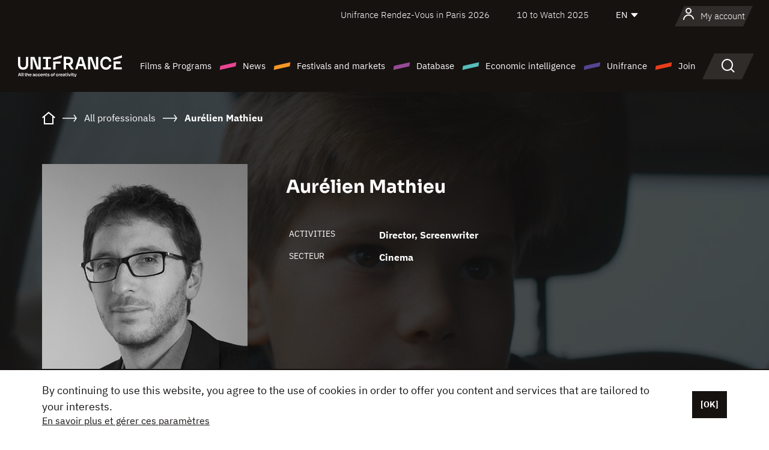

--- FILE ---
content_type: text/html; charset=utf-8
request_url: https://www.google.com/recaptcha/api2/anchor?ar=1&k=6LcJfHopAAAAAJA2ysQXhcpcbIYJi36tX6uIGLaU&co=aHR0cHM6Ly9lbi51bmlmcmFuY2Uub3JnOjQ0Mw..&hl=en&v=PoyoqOPhxBO7pBk68S4YbpHZ&size=normal&anchor-ms=20000&execute-ms=30000&cb=m6yw2ncieh50
body_size: 49164
content:
<!DOCTYPE HTML><html dir="ltr" lang="en"><head><meta http-equiv="Content-Type" content="text/html; charset=UTF-8">
<meta http-equiv="X-UA-Compatible" content="IE=edge">
<title>reCAPTCHA</title>
<style type="text/css">
/* cyrillic-ext */
@font-face {
  font-family: 'Roboto';
  font-style: normal;
  font-weight: 400;
  font-stretch: 100%;
  src: url(//fonts.gstatic.com/s/roboto/v48/KFO7CnqEu92Fr1ME7kSn66aGLdTylUAMa3GUBHMdazTgWw.woff2) format('woff2');
  unicode-range: U+0460-052F, U+1C80-1C8A, U+20B4, U+2DE0-2DFF, U+A640-A69F, U+FE2E-FE2F;
}
/* cyrillic */
@font-face {
  font-family: 'Roboto';
  font-style: normal;
  font-weight: 400;
  font-stretch: 100%;
  src: url(//fonts.gstatic.com/s/roboto/v48/KFO7CnqEu92Fr1ME7kSn66aGLdTylUAMa3iUBHMdazTgWw.woff2) format('woff2');
  unicode-range: U+0301, U+0400-045F, U+0490-0491, U+04B0-04B1, U+2116;
}
/* greek-ext */
@font-face {
  font-family: 'Roboto';
  font-style: normal;
  font-weight: 400;
  font-stretch: 100%;
  src: url(//fonts.gstatic.com/s/roboto/v48/KFO7CnqEu92Fr1ME7kSn66aGLdTylUAMa3CUBHMdazTgWw.woff2) format('woff2');
  unicode-range: U+1F00-1FFF;
}
/* greek */
@font-face {
  font-family: 'Roboto';
  font-style: normal;
  font-weight: 400;
  font-stretch: 100%;
  src: url(//fonts.gstatic.com/s/roboto/v48/KFO7CnqEu92Fr1ME7kSn66aGLdTylUAMa3-UBHMdazTgWw.woff2) format('woff2');
  unicode-range: U+0370-0377, U+037A-037F, U+0384-038A, U+038C, U+038E-03A1, U+03A3-03FF;
}
/* math */
@font-face {
  font-family: 'Roboto';
  font-style: normal;
  font-weight: 400;
  font-stretch: 100%;
  src: url(//fonts.gstatic.com/s/roboto/v48/KFO7CnqEu92Fr1ME7kSn66aGLdTylUAMawCUBHMdazTgWw.woff2) format('woff2');
  unicode-range: U+0302-0303, U+0305, U+0307-0308, U+0310, U+0312, U+0315, U+031A, U+0326-0327, U+032C, U+032F-0330, U+0332-0333, U+0338, U+033A, U+0346, U+034D, U+0391-03A1, U+03A3-03A9, U+03B1-03C9, U+03D1, U+03D5-03D6, U+03F0-03F1, U+03F4-03F5, U+2016-2017, U+2034-2038, U+203C, U+2040, U+2043, U+2047, U+2050, U+2057, U+205F, U+2070-2071, U+2074-208E, U+2090-209C, U+20D0-20DC, U+20E1, U+20E5-20EF, U+2100-2112, U+2114-2115, U+2117-2121, U+2123-214F, U+2190, U+2192, U+2194-21AE, U+21B0-21E5, U+21F1-21F2, U+21F4-2211, U+2213-2214, U+2216-22FF, U+2308-230B, U+2310, U+2319, U+231C-2321, U+2336-237A, U+237C, U+2395, U+239B-23B7, U+23D0, U+23DC-23E1, U+2474-2475, U+25AF, U+25B3, U+25B7, U+25BD, U+25C1, U+25CA, U+25CC, U+25FB, U+266D-266F, U+27C0-27FF, U+2900-2AFF, U+2B0E-2B11, U+2B30-2B4C, U+2BFE, U+3030, U+FF5B, U+FF5D, U+1D400-1D7FF, U+1EE00-1EEFF;
}
/* symbols */
@font-face {
  font-family: 'Roboto';
  font-style: normal;
  font-weight: 400;
  font-stretch: 100%;
  src: url(//fonts.gstatic.com/s/roboto/v48/KFO7CnqEu92Fr1ME7kSn66aGLdTylUAMaxKUBHMdazTgWw.woff2) format('woff2');
  unicode-range: U+0001-000C, U+000E-001F, U+007F-009F, U+20DD-20E0, U+20E2-20E4, U+2150-218F, U+2190, U+2192, U+2194-2199, U+21AF, U+21E6-21F0, U+21F3, U+2218-2219, U+2299, U+22C4-22C6, U+2300-243F, U+2440-244A, U+2460-24FF, U+25A0-27BF, U+2800-28FF, U+2921-2922, U+2981, U+29BF, U+29EB, U+2B00-2BFF, U+4DC0-4DFF, U+FFF9-FFFB, U+10140-1018E, U+10190-1019C, U+101A0, U+101D0-101FD, U+102E0-102FB, U+10E60-10E7E, U+1D2C0-1D2D3, U+1D2E0-1D37F, U+1F000-1F0FF, U+1F100-1F1AD, U+1F1E6-1F1FF, U+1F30D-1F30F, U+1F315, U+1F31C, U+1F31E, U+1F320-1F32C, U+1F336, U+1F378, U+1F37D, U+1F382, U+1F393-1F39F, U+1F3A7-1F3A8, U+1F3AC-1F3AF, U+1F3C2, U+1F3C4-1F3C6, U+1F3CA-1F3CE, U+1F3D4-1F3E0, U+1F3ED, U+1F3F1-1F3F3, U+1F3F5-1F3F7, U+1F408, U+1F415, U+1F41F, U+1F426, U+1F43F, U+1F441-1F442, U+1F444, U+1F446-1F449, U+1F44C-1F44E, U+1F453, U+1F46A, U+1F47D, U+1F4A3, U+1F4B0, U+1F4B3, U+1F4B9, U+1F4BB, U+1F4BF, U+1F4C8-1F4CB, U+1F4D6, U+1F4DA, U+1F4DF, U+1F4E3-1F4E6, U+1F4EA-1F4ED, U+1F4F7, U+1F4F9-1F4FB, U+1F4FD-1F4FE, U+1F503, U+1F507-1F50B, U+1F50D, U+1F512-1F513, U+1F53E-1F54A, U+1F54F-1F5FA, U+1F610, U+1F650-1F67F, U+1F687, U+1F68D, U+1F691, U+1F694, U+1F698, U+1F6AD, U+1F6B2, U+1F6B9-1F6BA, U+1F6BC, U+1F6C6-1F6CF, U+1F6D3-1F6D7, U+1F6E0-1F6EA, U+1F6F0-1F6F3, U+1F6F7-1F6FC, U+1F700-1F7FF, U+1F800-1F80B, U+1F810-1F847, U+1F850-1F859, U+1F860-1F887, U+1F890-1F8AD, U+1F8B0-1F8BB, U+1F8C0-1F8C1, U+1F900-1F90B, U+1F93B, U+1F946, U+1F984, U+1F996, U+1F9E9, U+1FA00-1FA6F, U+1FA70-1FA7C, U+1FA80-1FA89, U+1FA8F-1FAC6, U+1FACE-1FADC, U+1FADF-1FAE9, U+1FAF0-1FAF8, U+1FB00-1FBFF;
}
/* vietnamese */
@font-face {
  font-family: 'Roboto';
  font-style: normal;
  font-weight: 400;
  font-stretch: 100%;
  src: url(//fonts.gstatic.com/s/roboto/v48/KFO7CnqEu92Fr1ME7kSn66aGLdTylUAMa3OUBHMdazTgWw.woff2) format('woff2');
  unicode-range: U+0102-0103, U+0110-0111, U+0128-0129, U+0168-0169, U+01A0-01A1, U+01AF-01B0, U+0300-0301, U+0303-0304, U+0308-0309, U+0323, U+0329, U+1EA0-1EF9, U+20AB;
}
/* latin-ext */
@font-face {
  font-family: 'Roboto';
  font-style: normal;
  font-weight: 400;
  font-stretch: 100%;
  src: url(//fonts.gstatic.com/s/roboto/v48/KFO7CnqEu92Fr1ME7kSn66aGLdTylUAMa3KUBHMdazTgWw.woff2) format('woff2');
  unicode-range: U+0100-02BA, U+02BD-02C5, U+02C7-02CC, U+02CE-02D7, U+02DD-02FF, U+0304, U+0308, U+0329, U+1D00-1DBF, U+1E00-1E9F, U+1EF2-1EFF, U+2020, U+20A0-20AB, U+20AD-20C0, U+2113, U+2C60-2C7F, U+A720-A7FF;
}
/* latin */
@font-face {
  font-family: 'Roboto';
  font-style: normal;
  font-weight: 400;
  font-stretch: 100%;
  src: url(//fonts.gstatic.com/s/roboto/v48/KFO7CnqEu92Fr1ME7kSn66aGLdTylUAMa3yUBHMdazQ.woff2) format('woff2');
  unicode-range: U+0000-00FF, U+0131, U+0152-0153, U+02BB-02BC, U+02C6, U+02DA, U+02DC, U+0304, U+0308, U+0329, U+2000-206F, U+20AC, U+2122, U+2191, U+2193, U+2212, U+2215, U+FEFF, U+FFFD;
}
/* cyrillic-ext */
@font-face {
  font-family: 'Roboto';
  font-style: normal;
  font-weight: 500;
  font-stretch: 100%;
  src: url(//fonts.gstatic.com/s/roboto/v48/KFO7CnqEu92Fr1ME7kSn66aGLdTylUAMa3GUBHMdazTgWw.woff2) format('woff2');
  unicode-range: U+0460-052F, U+1C80-1C8A, U+20B4, U+2DE0-2DFF, U+A640-A69F, U+FE2E-FE2F;
}
/* cyrillic */
@font-face {
  font-family: 'Roboto';
  font-style: normal;
  font-weight: 500;
  font-stretch: 100%;
  src: url(//fonts.gstatic.com/s/roboto/v48/KFO7CnqEu92Fr1ME7kSn66aGLdTylUAMa3iUBHMdazTgWw.woff2) format('woff2');
  unicode-range: U+0301, U+0400-045F, U+0490-0491, U+04B0-04B1, U+2116;
}
/* greek-ext */
@font-face {
  font-family: 'Roboto';
  font-style: normal;
  font-weight: 500;
  font-stretch: 100%;
  src: url(//fonts.gstatic.com/s/roboto/v48/KFO7CnqEu92Fr1ME7kSn66aGLdTylUAMa3CUBHMdazTgWw.woff2) format('woff2');
  unicode-range: U+1F00-1FFF;
}
/* greek */
@font-face {
  font-family: 'Roboto';
  font-style: normal;
  font-weight: 500;
  font-stretch: 100%;
  src: url(//fonts.gstatic.com/s/roboto/v48/KFO7CnqEu92Fr1ME7kSn66aGLdTylUAMa3-UBHMdazTgWw.woff2) format('woff2');
  unicode-range: U+0370-0377, U+037A-037F, U+0384-038A, U+038C, U+038E-03A1, U+03A3-03FF;
}
/* math */
@font-face {
  font-family: 'Roboto';
  font-style: normal;
  font-weight: 500;
  font-stretch: 100%;
  src: url(//fonts.gstatic.com/s/roboto/v48/KFO7CnqEu92Fr1ME7kSn66aGLdTylUAMawCUBHMdazTgWw.woff2) format('woff2');
  unicode-range: U+0302-0303, U+0305, U+0307-0308, U+0310, U+0312, U+0315, U+031A, U+0326-0327, U+032C, U+032F-0330, U+0332-0333, U+0338, U+033A, U+0346, U+034D, U+0391-03A1, U+03A3-03A9, U+03B1-03C9, U+03D1, U+03D5-03D6, U+03F0-03F1, U+03F4-03F5, U+2016-2017, U+2034-2038, U+203C, U+2040, U+2043, U+2047, U+2050, U+2057, U+205F, U+2070-2071, U+2074-208E, U+2090-209C, U+20D0-20DC, U+20E1, U+20E5-20EF, U+2100-2112, U+2114-2115, U+2117-2121, U+2123-214F, U+2190, U+2192, U+2194-21AE, U+21B0-21E5, U+21F1-21F2, U+21F4-2211, U+2213-2214, U+2216-22FF, U+2308-230B, U+2310, U+2319, U+231C-2321, U+2336-237A, U+237C, U+2395, U+239B-23B7, U+23D0, U+23DC-23E1, U+2474-2475, U+25AF, U+25B3, U+25B7, U+25BD, U+25C1, U+25CA, U+25CC, U+25FB, U+266D-266F, U+27C0-27FF, U+2900-2AFF, U+2B0E-2B11, U+2B30-2B4C, U+2BFE, U+3030, U+FF5B, U+FF5D, U+1D400-1D7FF, U+1EE00-1EEFF;
}
/* symbols */
@font-face {
  font-family: 'Roboto';
  font-style: normal;
  font-weight: 500;
  font-stretch: 100%;
  src: url(//fonts.gstatic.com/s/roboto/v48/KFO7CnqEu92Fr1ME7kSn66aGLdTylUAMaxKUBHMdazTgWw.woff2) format('woff2');
  unicode-range: U+0001-000C, U+000E-001F, U+007F-009F, U+20DD-20E0, U+20E2-20E4, U+2150-218F, U+2190, U+2192, U+2194-2199, U+21AF, U+21E6-21F0, U+21F3, U+2218-2219, U+2299, U+22C4-22C6, U+2300-243F, U+2440-244A, U+2460-24FF, U+25A0-27BF, U+2800-28FF, U+2921-2922, U+2981, U+29BF, U+29EB, U+2B00-2BFF, U+4DC0-4DFF, U+FFF9-FFFB, U+10140-1018E, U+10190-1019C, U+101A0, U+101D0-101FD, U+102E0-102FB, U+10E60-10E7E, U+1D2C0-1D2D3, U+1D2E0-1D37F, U+1F000-1F0FF, U+1F100-1F1AD, U+1F1E6-1F1FF, U+1F30D-1F30F, U+1F315, U+1F31C, U+1F31E, U+1F320-1F32C, U+1F336, U+1F378, U+1F37D, U+1F382, U+1F393-1F39F, U+1F3A7-1F3A8, U+1F3AC-1F3AF, U+1F3C2, U+1F3C4-1F3C6, U+1F3CA-1F3CE, U+1F3D4-1F3E0, U+1F3ED, U+1F3F1-1F3F3, U+1F3F5-1F3F7, U+1F408, U+1F415, U+1F41F, U+1F426, U+1F43F, U+1F441-1F442, U+1F444, U+1F446-1F449, U+1F44C-1F44E, U+1F453, U+1F46A, U+1F47D, U+1F4A3, U+1F4B0, U+1F4B3, U+1F4B9, U+1F4BB, U+1F4BF, U+1F4C8-1F4CB, U+1F4D6, U+1F4DA, U+1F4DF, U+1F4E3-1F4E6, U+1F4EA-1F4ED, U+1F4F7, U+1F4F9-1F4FB, U+1F4FD-1F4FE, U+1F503, U+1F507-1F50B, U+1F50D, U+1F512-1F513, U+1F53E-1F54A, U+1F54F-1F5FA, U+1F610, U+1F650-1F67F, U+1F687, U+1F68D, U+1F691, U+1F694, U+1F698, U+1F6AD, U+1F6B2, U+1F6B9-1F6BA, U+1F6BC, U+1F6C6-1F6CF, U+1F6D3-1F6D7, U+1F6E0-1F6EA, U+1F6F0-1F6F3, U+1F6F7-1F6FC, U+1F700-1F7FF, U+1F800-1F80B, U+1F810-1F847, U+1F850-1F859, U+1F860-1F887, U+1F890-1F8AD, U+1F8B0-1F8BB, U+1F8C0-1F8C1, U+1F900-1F90B, U+1F93B, U+1F946, U+1F984, U+1F996, U+1F9E9, U+1FA00-1FA6F, U+1FA70-1FA7C, U+1FA80-1FA89, U+1FA8F-1FAC6, U+1FACE-1FADC, U+1FADF-1FAE9, U+1FAF0-1FAF8, U+1FB00-1FBFF;
}
/* vietnamese */
@font-face {
  font-family: 'Roboto';
  font-style: normal;
  font-weight: 500;
  font-stretch: 100%;
  src: url(//fonts.gstatic.com/s/roboto/v48/KFO7CnqEu92Fr1ME7kSn66aGLdTylUAMa3OUBHMdazTgWw.woff2) format('woff2');
  unicode-range: U+0102-0103, U+0110-0111, U+0128-0129, U+0168-0169, U+01A0-01A1, U+01AF-01B0, U+0300-0301, U+0303-0304, U+0308-0309, U+0323, U+0329, U+1EA0-1EF9, U+20AB;
}
/* latin-ext */
@font-face {
  font-family: 'Roboto';
  font-style: normal;
  font-weight: 500;
  font-stretch: 100%;
  src: url(//fonts.gstatic.com/s/roboto/v48/KFO7CnqEu92Fr1ME7kSn66aGLdTylUAMa3KUBHMdazTgWw.woff2) format('woff2');
  unicode-range: U+0100-02BA, U+02BD-02C5, U+02C7-02CC, U+02CE-02D7, U+02DD-02FF, U+0304, U+0308, U+0329, U+1D00-1DBF, U+1E00-1E9F, U+1EF2-1EFF, U+2020, U+20A0-20AB, U+20AD-20C0, U+2113, U+2C60-2C7F, U+A720-A7FF;
}
/* latin */
@font-face {
  font-family: 'Roboto';
  font-style: normal;
  font-weight: 500;
  font-stretch: 100%;
  src: url(//fonts.gstatic.com/s/roboto/v48/KFO7CnqEu92Fr1ME7kSn66aGLdTylUAMa3yUBHMdazQ.woff2) format('woff2');
  unicode-range: U+0000-00FF, U+0131, U+0152-0153, U+02BB-02BC, U+02C6, U+02DA, U+02DC, U+0304, U+0308, U+0329, U+2000-206F, U+20AC, U+2122, U+2191, U+2193, U+2212, U+2215, U+FEFF, U+FFFD;
}
/* cyrillic-ext */
@font-face {
  font-family: 'Roboto';
  font-style: normal;
  font-weight: 900;
  font-stretch: 100%;
  src: url(//fonts.gstatic.com/s/roboto/v48/KFO7CnqEu92Fr1ME7kSn66aGLdTylUAMa3GUBHMdazTgWw.woff2) format('woff2');
  unicode-range: U+0460-052F, U+1C80-1C8A, U+20B4, U+2DE0-2DFF, U+A640-A69F, U+FE2E-FE2F;
}
/* cyrillic */
@font-face {
  font-family: 'Roboto';
  font-style: normal;
  font-weight: 900;
  font-stretch: 100%;
  src: url(//fonts.gstatic.com/s/roboto/v48/KFO7CnqEu92Fr1ME7kSn66aGLdTylUAMa3iUBHMdazTgWw.woff2) format('woff2');
  unicode-range: U+0301, U+0400-045F, U+0490-0491, U+04B0-04B1, U+2116;
}
/* greek-ext */
@font-face {
  font-family: 'Roboto';
  font-style: normal;
  font-weight: 900;
  font-stretch: 100%;
  src: url(//fonts.gstatic.com/s/roboto/v48/KFO7CnqEu92Fr1ME7kSn66aGLdTylUAMa3CUBHMdazTgWw.woff2) format('woff2');
  unicode-range: U+1F00-1FFF;
}
/* greek */
@font-face {
  font-family: 'Roboto';
  font-style: normal;
  font-weight: 900;
  font-stretch: 100%;
  src: url(//fonts.gstatic.com/s/roboto/v48/KFO7CnqEu92Fr1ME7kSn66aGLdTylUAMa3-UBHMdazTgWw.woff2) format('woff2');
  unicode-range: U+0370-0377, U+037A-037F, U+0384-038A, U+038C, U+038E-03A1, U+03A3-03FF;
}
/* math */
@font-face {
  font-family: 'Roboto';
  font-style: normal;
  font-weight: 900;
  font-stretch: 100%;
  src: url(//fonts.gstatic.com/s/roboto/v48/KFO7CnqEu92Fr1ME7kSn66aGLdTylUAMawCUBHMdazTgWw.woff2) format('woff2');
  unicode-range: U+0302-0303, U+0305, U+0307-0308, U+0310, U+0312, U+0315, U+031A, U+0326-0327, U+032C, U+032F-0330, U+0332-0333, U+0338, U+033A, U+0346, U+034D, U+0391-03A1, U+03A3-03A9, U+03B1-03C9, U+03D1, U+03D5-03D6, U+03F0-03F1, U+03F4-03F5, U+2016-2017, U+2034-2038, U+203C, U+2040, U+2043, U+2047, U+2050, U+2057, U+205F, U+2070-2071, U+2074-208E, U+2090-209C, U+20D0-20DC, U+20E1, U+20E5-20EF, U+2100-2112, U+2114-2115, U+2117-2121, U+2123-214F, U+2190, U+2192, U+2194-21AE, U+21B0-21E5, U+21F1-21F2, U+21F4-2211, U+2213-2214, U+2216-22FF, U+2308-230B, U+2310, U+2319, U+231C-2321, U+2336-237A, U+237C, U+2395, U+239B-23B7, U+23D0, U+23DC-23E1, U+2474-2475, U+25AF, U+25B3, U+25B7, U+25BD, U+25C1, U+25CA, U+25CC, U+25FB, U+266D-266F, U+27C0-27FF, U+2900-2AFF, U+2B0E-2B11, U+2B30-2B4C, U+2BFE, U+3030, U+FF5B, U+FF5D, U+1D400-1D7FF, U+1EE00-1EEFF;
}
/* symbols */
@font-face {
  font-family: 'Roboto';
  font-style: normal;
  font-weight: 900;
  font-stretch: 100%;
  src: url(//fonts.gstatic.com/s/roboto/v48/KFO7CnqEu92Fr1ME7kSn66aGLdTylUAMaxKUBHMdazTgWw.woff2) format('woff2');
  unicode-range: U+0001-000C, U+000E-001F, U+007F-009F, U+20DD-20E0, U+20E2-20E4, U+2150-218F, U+2190, U+2192, U+2194-2199, U+21AF, U+21E6-21F0, U+21F3, U+2218-2219, U+2299, U+22C4-22C6, U+2300-243F, U+2440-244A, U+2460-24FF, U+25A0-27BF, U+2800-28FF, U+2921-2922, U+2981, U+29BF, U+29EB, U+2B00-2BFF, U+4DC0-4DFF, U+FFF9-FFFB, U+10140-1018E, U+10190-1019C, U+101A0, U+101D0-101FD, U+102E0-102FB, U+10E60-10E7E, U+1D2C0-1D2D3, U+1D2E0-1D37F, U+1F000-1F0FF, U+1F100-1F1AD, U+1F1E6-1F1FF, U+1F30D-1F30F, U+1F315, U+1F31C, U+1F31E, U+1F320-1F32C, U+1F336, U+1F378, U+1F37D, U+1F382, U+1F393-1F39F, U+1F3A7-1F3A8, U+1F3AC-1F3AF, U+1F3C2, U+1F3C4-1F3C6, U+1F3CA-1F3CE, U+1F3D4-1F3E0, U+1F3ED, U+1F3F1-1F3F3, U+1F3F5-1F3F7, U+1F408, U+1F415, U+1F41F, U+1F426, U+1F43F, U+1F441-1F442, U+1F444, U+1F446-1F449, U+1F44C-1F44E, U+1F453, U+1F46A, U+1F47D, U+1F4A3, U+1F4B0, U+1F4B3, U+1F4B9, U+1F4BB, U+1F4BF, U+1F4C8-1F4CB, U+1F4D6, U+1F4DA, U+1F4DF, U+1F4E3-1F4E6, U+1F4EA-1F4ED, U+1F4F7, U+1F4F9-1F4FB, U+1F4FD-1F4FE, U+1F503, U+1F507-1F50B, U+1F50D, U+1F512-1F513, U+1F53E-1F54A, U+1F54F-1F5FA, U+1F610, U+1F650-1F67F, U+1F687, U+1F68D, U+1F691, U+1F694, U+1F698, U+1F6AD, U+1F6B2, U+1F6B9-1F6BA, U+1F6BC, U+1F6C6-1F6CF, U+1F6D3-1F6D7, U+1F6E0-1F6EA, U+1F6F0-1F6F3, U+1F6F7-1F6FC, U+1F700-1F7FF, U+1F800-1F80B, U+1F810-1F847, U+1F850-1F859, U+1F860-1F887, U+1F890-1F8AD, U+1F8B0-1F8BB, U+1F8C0-1F8C1, U+1F900-1F90B, U+1F93B, U+1F946, U+1F984, U+1F996, U+1F9E9, U+1FA00-1FA6F, U+1FA70-1FA7C, U+1FA80-1FA89, U+1FA8F-1FAC6, U+1FACE-1FADC, U+1FADF-1FAE9, U+1FAF0-1FAF8, U+1FB00-1FBFF;
}
/* vietnamese */
@font-face {
  font-family: 'Roboto';
  font-style: normal;
  font-weight: 900;
  font-stretch: 100%;
  src: url(//fonts.gstatic.com/s/roboto/v48/KFO7CnqEu92Fr1ME7kSn66aGLdTylUAMa3OUBHMdazTgWw.woff2) format('woff2');
  unicode-range: U+0102-0103, U+0110-0111, U+0128-0129, U+0168-0169, U+01A0-01A1, U+01AF-01B0, U+0300-0301, U+0303-0304, U+0308-0309, U+0323, U+0329, U+1EA0-1EF9, U+20AB;
}
/* latin-ext */
@font-face {
  font-family: 'Roboto';
  font-style: normal;
  font-weight: 900;
  font-stretch: 100%;
  src: url(//fonts.gstatic.com/s/roboto/v48/KFO7CnqEu92Fr1ME7kSn66aGLdTylUAMa3KUBHMdazTgWw.woff2) format('woff2');
  unicode-range: U+0100-02BA, U+02BD-02C5, U+02C7-02CC, U+02CE-02D7, U+02DD-02FF, U+0304, U+0308, U+0329, U+1D00-1DBF, U+1E00-1E9F, U+1EF2-1EFF, U+2020, U+20A0-20AB, U+20AD-20C0, U+2113, U+2C60-2C7F, U+A720-A7FF;
}
/* latin */
@font-face {
  font-family: 'Roboto';
  font-style: normal;
  font-weight: 900;
  font-stretch: 100%;
  src: url(//fonts.gstatic.com/s/roboto/v48/KFO7CnqEu92Fr1ME7kSn66aGLdTylUAMa3yUBHMdazQ.woff2) format('woff2');
  unicode-range: U+0000-00FF, U+0131, U+0152-0153, U+02BB-02BC, U+02C6, U+02DA, U+02DC, U+0304, U+0308, U+0329, U+2000-206F, U+20AC, U+2122, U+2191, U+2193, U+2212, U+2215, U+FEFF, U+FFFD;
}

</style>
<link rel="stylesheet" type="text/css" href="https://www.gstatic.com/recaptcha/releases/PoyoqOPhxBO7pBk68S4YbpHZ/styles__ltr.css">
<script nonce="AvZnbmyiDDzde5hi9ENozg" type="text/javascript">window['__recaptcha_api'] = 'https://www.google.com/recaptcha/api2/';</script>
<script type="text/javascript" src="https://www.gstatic.com/recaptcha/releases/PoyoqOPhxBO7pBk68S4YbpHZ/recaptcha__en.js" nonce="AvZnbmyiDDzde5hi9ENozg">
      
    </script></head>
<body><div id="rc-anchor-alert" class="rc-anchor-alert"></div>
<input type="hidden" id="recaptcha-token" value="[base64]">
<script type="text/javascript" nonce="AvZnbmyiDDzde5hi9ENozg">
      recaptcha.anchor.Main.init("[\x22ainput\x22,[\x22bgdata\x22,\x22\x22,\[base64]/[base64]/[base64]/[base64]/[base64]/UltsKytdPUU6KEU8MjA0OD9SW2wrK109RT4+NnwxOTI6KChFJjY0NTEyKT09NTUyOTYmJk0rMTxjLmxlbmd0aCYmKGMuY2hhckNvZGVBdChNKzEpJjY0NTEyKT09NTYzMjA/[base64]/[base64]/[base64]/[base64]/[base64]/[base64]/[base64]\x22,\[base64]\x22,\x22P8KyeV7Ch0IYRcKhw4TDqUl+MHgBw6TCrg12woQWwpjCkVjDoEVrHcKASlbCpsKrwqk/RSHDpjfClQpUwrHDtcKEacOHw7FDw7rCisKMI2ogO8Onw7bCusKBRcOLZwPDh1U1V8K6w5/[base64]/Di8KxwqPDgRY0wr0AKFDDrSE9wpfDlhTDlU5awqrDtlXDowfCmsKzw5ovHcOSOcKhw4rDtsKpY3gKw6bDocOsJi8saMOXSBPDsDIBw5vDuUJWYcOdwq5yKCrDjUNpw43DmMOuwocfwr5ywr7Do8OwwoJKF0XCuwx+wp5Nw7TCtMObR8Kdw7jDlsKKGQx/[base64]/DoMOpw6JdZcK0wrnDuRgbwovDg8OqWsKqwqQ5TMOLZ8KfK8OqYcOuw4DDqF7DpMKIKsKXZzHCqg/DpFY1wolLw5DDrnzCgErCr8Kfd8OZcRvDh8ODOcKaaMO4KwzCrcObwqbDsmd/HcOxIMKiw57DkAbDv8Ohwp3CgsKJWMKvw4fCgsOyw6HDlgYWEMKnYcO4Dj4AXMOsYg7DjTLDhsKuYsKZecKzwq7CgMKqMjTCmsKFwqDCizFLw7PCrUA7XsOATyhRwo3DvjfDlcKyw7XCnMOOw7YoFsOvwqPCrcKiBcO4wq8Hwq/DmMKawrvCp8K3HiM7wqBgSU7DvlDCkFzCkjDDiWrDq8OQSDQVw7bCkFjDhlIbeRPCn8OsL8O9wq/CksKTIMOZw5fDj8Ovw5h9SFM2closRSIaw4fDncORwrPDrGQSYBAXwqvCiDpkacOgSUpERsOkKV4hSCDCuMObwrIBCnbDtmbDvVfCpsOeYMOtw70bRMO/[base64]/DmcOEPWMUwqppwphwF8K7VhXCp1PCizNPw67CisK0MsKeVFxzwoFgwo/CjEwfQg4BKywDw4HCusK4KMOiwpjCpcK0fy4PFR1/CGPDuQXDqMOSdy7Dm8O/K8KID8O4w7Eyw4wiw53Ci29bDsO/[base64]/[base64]/EcKMMBQrM2fDgEkIG2jDtC7DjsOfw7/[base64]/UMKcOcOSEMOgaDvCh8OaOMO/w5UCESgGwpvCvEXDkB7DrcOlMQDDn1wEwppdG8KXwp4Zw6JuW8KFCcK9FT4RHx0iw6kQw7zDujXDrGQDw4TCtsOFSQEQa8ORwpHCp2AIw4Azf8Oyw7rCuMKbwqDCoG/CtVF9ZlkCUcK6EsKcS8OqT8KkwoROw4QGw5YmfcOlw415G8OoXUVpd8OUwr8bw7DCky0xUC9Sw4dQwrbCqwRawq/CosO/VANHXMKDEVPCiwHCr8KKZcOvLEnDsmDChcKVA8KDwophwr/CisKnAWXCt8OzcGBOwqNvcw7DvU7ChlLDnVzCt1RSw6g6w7N5w48nw4I+w4HCu8OcFMOjZsKIwqjDmsOvwqg1OcOCFFjDisKKw4TCncOSwo46EEDCu3LCk8OKHyUuw6HDiMKxEQ7Djw/Dghxww6DCg8OBTRBNa0ESwoUjw7/CpTkBw5hbeMOQw5QBw5EXwpXCmg1Ww657wqzDgGtMHcKmL8OiHXnDjUdZUsOnwrJ6wpDCgjhQwoZ3wpgdcMKMw6d3wqfDvMOUwqMZTWjChlLDrcOfdlHCvsOTQ0/Ct8KvwokHO0w4JBtxw5BPOMKSEjoBLlBEMsODG8Oow4s9Vg/DuEYgw4oLwpxXw4XCtk/[base64]/[base64]/[base64]/DjcOww7AwJCczw51oKsKvwpLCgGrCtcKow7EPw7/CosKSw5bCqwlnwo/DlRwaYMOOGR0hw6HDr8OuwrbDnhVnIsOHYcOmw6tnfMO7Nnp8woMMd8Ohw6kMw6w5wqzDtR1gw5/CgsK+w7LDgMK3CkouFcOkAhbDtWXDuwtAwqbCn8KQwrTDuBTDlMKkOS/Dr8KvwofCjMOYQAvCql/CuXcDwrjClMOiIMK2AMKgw69yw4nDm8OtwolVw7nDssKZwqfClDDDtRJNasOpw55NJk/Dk8OMw6fChcK3wpzCuQrDssOsw6bCviHDncKaw5fCmsKGw6thNwV/[base64]/ClUvDjFrDjcK5wocTwoLCqMO5woBSORRzAsKgVU1Yw5HCmA8pNkZzVcK3QMKvwpzCoXE7wqzCqRlkwrzChcKQwrsHw7fCk0jCpS3ChcKhFcOSCcOOw7o/wplQwqrClMOcYl9pbADCiMKMw755w5LCrzFtw798A8Kfwr/DhcK4AcKAwrTDgMKhw5BPw55aO0BCwpQaIFHDl2nDn8OxNGnCjgzDg0BGYcOdwq7DvEY7w5XCicO6C19/wr3DiMO9fcKXAwXDkkfCvB0Rw411TS/CjcONw6kQYXbDlg3DpsKzHmrDlsKUFTNbCcKTEBB1wrbDhsOpZGsRw7pqTyI0w7QwBArDlsKmwpc3EcOUw7XCpMOcKCjCgMOxw63DrUrCqMO5w4IewosePnjDiMK0OcO2Vx/Ch8KqOXHCusO9wqp3dz4Yw5k9GWdqbMKgwo9FworCr8Ouw5VxdR/[base64]/wooqNSHDicOAPzNeIX9OPW56HnTDnMObW18Lw4F7wrNPHBJ/[base64]/LcO2YynDnmzCs8KiwogCwpbDn8O2UnPCvcK8wqrCmntmMcKkw59ywrTCoMKDdsKzAQbCmzTCuwvDkWcFBMKLfxLCh8KDwpV0w5g7f8KVwqXCpTLCrcOEKlzCt109EsKbVsKdO2nDmx/Cr17Dv1lzZ8KIwr/DtxwQHH9wDh97fHhpw5F7XAzDhg/DiMKkw7DCkWkdYwPDuBckAFTCm8O9w6MCS8KVCXUywrwNVlx/w6PDusObw77CqS0iwoBScj4Ywphaw77CmRp+wqlIJ8KFwqXCu8KIw4YUw69VBMODwqbDpcKPNMO9wpzDn0XDmV7Cv8O5w4zDtC08bAZkworCjQfDo8KRUDrCoh0Qw5rCoBbDvyc0w5MKwpbDusKiw4VewpzCsVLDtMOdw7hhHFYOw6oeLMKuwq/ColvCnBbCpFrCisK9wqRZwqnCg8Kbwq3Ck2IwO8O/w57DlMKnwqFHN3jDn8KywqdTesO/w7/CgsOdwrrCsMOsw77CmAnDpMKuwpF7w4hZw4EWL8O2U8KUwodsKsK9w5TDlsO8w6EsTQIGYQHDs0PDp2DDpHLCu20kTcKEbsOzIcK8SDVZw7dLInnCrTTCncO3bcKwwqvCpkhNwqdUPcOcH8K9wq56XMKeYcK7RjRhw6gFTHl3D8ONwp/Dh0nCtgtHwqnDlsKyR8Osw6LDqhfDv8K8dsOwPS1MMcOVcxBKw749wpYkwpVCw4g5w7VySMOCw74hw7jDl8O9wrwGwpHCpGcsU8OgQsOpBMOPw4LDqQo9f8K5OcKZBknCk0fCqlrDqVwwMnvCnwgew53DuUHDt1k/Q8KLw6nDkcOjw5fCvR9pIMOBHBAxwrZHw5HDvwzCtcKIw7lxw4bDlcOJa8OiC8KAYsK0VMOAwoYIZcOtTWd6XMKzw6zCrMOXw6DCuMK4w7PCqcOdBW02IFPCpcOrE0hrcB4wZRMBw6bCksKzRCnClMOiKWXCuGNPwo8ww4vCt8O/w5tjG8O9wpdLXwbCtcOXw5AbBTTDglxdw6zCjsO/w4vCoyjDsVXDg8KbwrE4w4c5fjYew6nCoivCrsK0wqpmw43CucOQbMKxwqlqwoBnwqPDl1vDiMOQOlzDscOVw5DDvcOUWsKkw4VFwqgcQUo4Lz9PAGnDiy0gwoYaw4XCk8K+wp7Ds8K4NMOywrFRWcO/[base64]/Cgzk0w4/Ds8K/w5fDhUHDtD/Cp8K6w7olw4HCnHBqAcK9w4cYw4LCmDjDgUfDjsOgw4nDmjDDkMOXw4DCvjDDlsK6wqrCssOWw6DDl1l0TcO3w4sFw6DDpsONWnPCtcO0VmXDq1vDnAUOwr/DogfDq13DscKST27Ci8KYw5RteMKODyAaFzHDnVMcwolbBjnDglHDpcOmw6UIwpxDw514EMOGw6psPMK7wpAZdSBEw5fDkMO9eMOtRGQiwodUGsKwwqhXYg5Iw5nDrsOEw7QJE0/[base64]/PyB+VnDDvwHDrQvDksO+w5cJHsK8worDl1gzG1XDulrDoMKyw6/DpHY7w5XClsO8HMOFM0kMwrDCjkUvwr5rQsOuwprCrlXCgcK3wppnMMOsw5fClCrDsS/[base64]/[base64]/DlsKFasO7wq/[base64]/CjsOuw7tvwrrDiynDksOFc8OQwqzDmMOFw7tdw5t0wqPDg8OYwoFEwrVmwoLCtMOHFsOKTMKBbHk4B8OpwobCt8O6cMKewpPClHrDjcK7UUTDuMKjEjVYw6dVRMObfMOfLcO4MMK3wo7DlyQewps4w6lOwqN5w6/[base64]/CgCnCnsKKF8K5wo7DnsKmw7jCqSbDl8Ohw6QyKkjDl8KpwqXDugpUw7p1LzLDrgdWN8O+w5DDuABvw4JnenPDl8KPLkdEMCcew63CpcKyQ2LCvAdFwp8Yw77Cq8OvS8KAFMK5wrsJw5t0KcOkwq/DrMKgWT/CtVDDq0MewqvClR5iFsKmahNvIUBgwrXCocKnAURcfDvDsMKww4p5wo/CmcOFUcOpWsOuw6zCsQIDG1fDsgA6woMuw5DDvsOUWxJRwp/[base64]/CqMKkw7l6w4HCr8OFwqMJK8OXA8OPUsOlNlRdJRvCisOtAsO+w6vDjMK1wq/CgFExwpHCn2AUKnHDqnHCnn7CvMOaVj7CvsKKCyUAw6bCmsKOw4dHasKmw4Q3w7xbwqsZBwZTMMK3w6lhw5/[base64]/[base64]/Cg8K1wp9AB8OKwqTCvsK7E8KfQT3DrcKVGEXDnRV6PcKnw4TCgMOsd8OSNsKiwrTDmRzDrjTDsF7ChTbCgsOhHh8iw65Aw4DDjMK8DXHDhWPCvWEqw6vCmsKaMsKFwrMbw7txwqbDh8OKXcOuNx/ClMOewo/[base64]/[base64]/fsKVDmlzYsOgMTrCsQnDvzzDm8KUUsOyw7sDBsOIw4/Cg04ywqXCiMOBNcKmwrrChBvDkgRZwrwsw5s8wrxuwrAew6JAccK1SsKjw5PDisOPG8KGGhfDvQ8TfMOjwrzDsMO4wqJvSsOCFMO/[base64]/wrkIwpFETywrd2AOw4nDk0PDhEdnwofCrsOnZxIHNVTDi8KbBBZXMcKmDWHCqMKYOw8NwqBJwqDCnsOBVVDChTDDqsK5wqvChcKGPyfDnAjDq0HChsOhK13DkRMrCz7CjR8sw6HDncOtYDPDpB0lw5PCh8K7w5DCj8O/SEZAZCsNHMKNwptZOsKwNXtlw6IJw6/CpxXDlMO/w5kEZWJnwqZXw5NAwqvDpy7Cv8K+w4RlwrMzw5DDt25SFDvDmwDCm1FmJC0mDMKKwqxnE8O2wrjCrcOuJsO4worDlsOETBx9JAXDs8Kow6E/bzXDhWUXfxEoIMOOURTCjMKpwqgdQiNlXSTDiMKYI8KLN8K2wpjDi8OeAEnDmmjCgBQvw6jDkcOlfGDDoHYHeEHCgygrwrUjGsO7DiHDnkLDpcKIbzk/GwrDiQBRw6ZCY0E1w4powp0ZMG3Du8OYw67CkWYMQ8KxFcKDEsOheUg1LcKNK8KQwqUhw4DCqmJ7Nw3Dr2Q7KcKFJn5+OVAaBy8vXhDCtWfDu27CkCo5wqAGw4x7XsOuIA8sDsKpw4/Cm8Ogw6jCs3tWw4UgXsK9W8OPSmvCqH1zw5UBBkLDtyrCncOZwrjCqHV0QxrDpDJlUMOtwqwdExJ+W0FjT31lG1vCmVTCp8KCCTnDjiPDjTzCiBrDnjvDnCfCvR7DgsOzFsK9OlXDksOuU0pJMERBdh/CtHovZSZ5T8K6w7zDj8OMXsOORsOTIMKiJD5NUCxjw6DCmcKzJXxjw4HDtVjCoMO4w63Dm0HCvx82w5JawpETJ8Kpw4TDinUpwoHDv0PChMKmAsOpw7IHMMKaTTRJPMKjwqBAwrvDgQ3DusKXw57Dg8K/woEGw53CvBLDmMKCG8KTwpTCk8O6wpLCgEfCgns6exDCv3Ygw6glwqLCrhHDjMOiw6fDhBlYaMK5w7/Do8KRLcOnwo8iw5PDhMOtw7HDu8Obwq7Cr8KeNAI9fjIHw5JeKMO7JsKXWg5/RT9Jw7nChsO/w6BYwpzDnRk2wrZDwovChSvCji9iwoTDhxPCm8KhWi1ZchrCp8KDKMO5wrYZZcKkwqnCuRbCmcK1XMOuHjvDvDQFwpvDpyLCriVqScK8wq7DlQfClcOyAcKmeXYUfcO3w6UnKAfCqx3CpV9BO8OwE8OLwrHDgnzDtcOnbGfDs2zCpGQ/X8KnwqDCnAzChyzDl1zDux7Cj2bCmztEORfCucOjHcKuwovCtMOaaRlAworDkMKdw7dsTE5OKsOMwrw5L8Onw7Mxw7jCtMKcN0ApwoPCjg9Zw67DtGVvwqhUwoICUy7CssOHw6bCuMKTQCHCuAbCl8K4E8OJwq01dlTDlnvDg0osMMO/wrdrScKKEDXCsV/[base64]/Dqm3Du8O8LVNAw7rDi8OEw6zDucONwpMDwp9xw6o6w7xVwoAZwqrDk8KXw59VwphgMGzCtcKww7s6wpZaw6ZgB8KzHsKjw4LCvMO3w4EAGknDgMO4w7/Ct1nDlMOaw4LCqMO4w4R/[base64]/BC7Dpykdw5Rsw7jDgcKUJ8OFcTs9w7PCo0V9wqTDrsO1wpLCrld1YxTChsO/w6NINVxrF8KOEjFNw4d6woI6VmrDqsOmIcOmwqZ2w613wrkiw45Fwq01w4/Cn1vCkiECI8OWHyM+T8O0B8OYDzfCvzgsLk1ZZgI1L8Otwoh6w41Zwq/[base64]/DtsKnasOZCMOywpfCg1nDkcKkw7UrOsOhH8KZR8Oow4bCjsOSD8OpRRjDgjoKwrpxw5bDvMOdFcK7A8OvFsKFCjUsChXCqzrChcKaGxJuw64jw7vDh00tHx3DrRNMdcKYJ8O3w4rCucOUwq3CqFfClmTDjEFVw6rCqTTDscOxwoLDnlvDrsK1wp9Aw7J/[base64]/CgcK7TMO0w67DgsKcOMOnw71tfMKrdMO+HcOrDmAQwoZhwpdOwrVLwr/DsnRTw7JhU2XCmHBhwoHDlsOsOB4TS3hsVR7DisOnw7fDkit4w48cSwtVMmFjw7cBd0R4BVhWAUHCqm0ew6/DmHPCgsOxw53CsU9AIVBkwoXDqGDCvsOpw5cew555w4fCjMKSwo0sCwrCkcKRw5EVwrxJw7nCuMKYwpzCmWQWZmN2w7p7PnwVVC7DqMKKw64reGlRIFI9wrnDj33DrX/ChSnCuiDCsMKVeghWw5DDrDsHw6TChcOBVhDDpMOIc8K5wq1pRMOtw5tLLD7DpXPDnXTDt0Vbwrhww7glf8K8w6kOwrJELRhrwrXCpizDoEQxw7lsXz/[base64]/Cs8Kbwq3DomwfRhzDvsOiwqYJwpLCiMOxw5DDhGTDtjMRHmEALcOdwqhbPcOaw5HCpsKZasK9OcKhwqoFwqfDslbCp8KLe20bOCzCr8KrL8O8wrnDjcK1awrCki3Dvl0xwrLChsOqw6xYwpbCu0XDn0/[base64]/CkQpseEZ4AVTCkcKNwpY2w7BGwrJmKsOHA8O1wo7DgBXDiCNQw7JFSDvDp8KJwol/d1l/[base64]/[base64]/wp1fwojCqy4CRMKibUlLwqbDp8KVwrdYw4BDw7XDrThQa8KIPsOnGVEIDHdFBHIOXAXCjQrDvQvCucK8wrguw4HCjMO/QzE4cCR4wpRzI8OlwqLDq8O/w6VLVsKiw40EIcOgwocGKsOdP23ChMKuLA/CtMOsL1IlDMOdw4tqax5IL2PDjsOXTlI5CTzChxEHw5zCsFdawqPCgxTDtyZHw43CusO7eR3ChsOqdcK0w5dzZcOrwoR7w4sdwp7Ch8OZwpIZZgrDucKeC3dFwpLCswpZHsOAFCvDj2QVWWbCoMKpalzCjcOhw45Kwq7CpMOdOcOifn3DqMO0OCJ/[base64]/FcOdwrVWwqDCqlrCpsOeCnpRF8OENMK/[base64]/CSYaf8OJwp3DlAZow61/w7rCqkx3wrnDrUbCs8KNw4LDvMOtwrfClsKFdsOtIsKsecKfw75fwrQzw45aw5/[base64]/DhsKjwqtUw4IHY8Oxwq5Swo7CkgAcP8Oqw67CiTldwrnCn8O+BwdZw7lpwoHCoMKwwrtPIcKVwpg3wojDi8OeIMKwF8Ksw5A+JjrCnsOqw41ECxLDp0HDtTgMw6rCplQ8wqPCtsOBEcKBIBMawoLDocKTB2/DjcKlPUfDp1PDshzDti0lRMOcRsK6RMO2wpR+w7Mhwq/DmMKOwq7CvzzDl8OuwqRKw4TDiETDvH9zKAkMCzzCucKtwp8YQ8ORw4JNw74Bwq1YU8Kpw7TDgcOvfiEoAcKKwp4Cw7fChSwfK8OzdzzChsOxHsOxIsKDw48Sw75IT8KAY8K+EsOKw7HDi8Kuw4jCo8ObJDTDkMOtwps5w4LDnFZawot9wrTDujxawpPCun1/wqnDm8KoGi8MGcKpw5tONFzDrlTDmsK6wr86wqfCo1nDrcOMw5kKeSQ4wpgEwrnCmsKXR8K6wqDCusK+w60Uw6PCgMOywps/[base64]/S3oNw5Fgw5tLJnhuVcOzdWTDvwnCj8KuUTDCpBnDrkk+O8OxwqnCosO5w4BSw6ESw41dX8OpYMKTR8Kmwr8LQcKBwqA9GivCvMKZSMK7wqvCvcOCEsKqAH3CsBpkw4lrSxXCny15BsKOwqTDvUHDojZaAcOUR2rCvDDCgcOwb8Knw7XDum0UQ8OaNMKkw79Swr/Dsl7DnzcBwrXDk8OZWMOJNsOPw7A5w4gVccOLOicjw5IhOBDDgMKyw6xXG8O4wpLDtmh5AcOVwpvDv8ODw7jDpFI5VsKTVsKrwqo9NE0Vw5w+wrnDisKpw68fVCXCiwjDjcKewpBYwo5EwoPCkgoLJ8OJXkh2wp7DsgnDusK1w6ERwprCjMOCCnlzXMKawp3DiMK/[base64]/w7U8wpY6VkgYFm8twqnCiVvCvcKCfgHCl2jClFVvRXvDugsEBMKeesOQEHjDqV7DvcKmwod4wrwNWj/[base64]/DqsOgDcO3w4cjJcKRwrg6wpxrwrTCosKlKcKCwpfDhcKoO8OEw47DosKow5nDsRLDhCd7w7VyAMKpwqDCs8KJScK/[base64]/CpHtADBTDjMOFEQXDq1fDkwdqwopyRzHCk2QowovDuClxw7fDgcOkwofCkTrDoMOSw7pAwpHCicOZw5xiwpFKw4/[base64]/IMKCw5jCiglFwp5jWMOow71QDlvCqhZPU8OnwoTDvsKIw5LCsBpnwqcmezjDpgnCkXnDmMORagsYw5bDqcOXw7rDjcKawpPCnMOLAjPChsKJw4HDhUgSwqfCqW/[base64]/DtngpR8KOThzCnsO4LkBWIUzDusOawqPCigUJXsOXw73CqDl1GG/[base64]/DhVdnw6jDnAkjecOOMgJlCMO+w7EPwqRWw4XCocOsN2IlwroWZ8KKw69Ew4vDsmLCkzjDtkkYwoLDm3MswoMKa0rCs07Di8OEPsOeYRUuY8KhdsOMMWvDgh/CvcONUgTDrsOjwojCgThNfMOzbsOVw4IGVcOtw4nChD0ww4bCmMOuGB/[base64]/ChWrDgBnCiMKZccOCw5BjYsOwUBQ8HsOMw6zDq8KgwrVoWV3Di8Opw6/Cn3/DjlnDrFQ+NcOUfcOdwpDClMOjwrLDjy/DmMKzRMK6DmvDp8K0wrJQTUjCgB/[base64]/ClsOew4gRLsO0EMKlCBdOa0wiecKTw7NSwqZywrxdw6oew69Hw444w5DDj8OdHnBtwp5xPBnDtsKFH8KLw7fCtMOhAsOkDXrDrzHCk8Oney/[base64]/[base64]/[base64]/CgsK6wpkSwoQiF3lfEMO/w7PDrU4Ew5DCpARKw6nCu2sIwoYRwpt9wqoYwp7Du8OpGMOIwqtDaVRpw5HDnFDCocKtZlVAwoXCoyU5HMKHBSchOg9EMcOcwo3DocKJIsKVwpvDhgbDlgHCoHciw5HCtwLDvhrDpsOzVWJ4wpjDnyPCin/DqcO2Ehc7Z8Oowq99NUjDosK+wpLDmMKNW8Onw4Zocw0kRnbCpiDChcK+EMKQeXHCsmhcLMKHwpNiw5F8wr3Cm8OqwrfCjsK6IcObbgvDm8KdwojCg3t0wqoqYsOzw6N3cMOFNlzDmkfCvzJcE8OmVXzDrMOtwrzCj2XConnDocK/GGlLwprDg3/DgWXDtzhQfMOXTcOwPEjCvcKowoPDpsKCWS3CmXcaDsOWM8Olwo96wrbCv8KCMsO5w4TCtzHCmiPDjHYpesOwTWkGw6nChCRqZMOiwrTCpVLDt2Y8w7NxwoUTB0/CpGjDnkzDhivDjETDqR3CrcOvwoEfw4UDw5DDiF0ZwrhZwpfDqXTCocKnwo3DvcK0QsOiw7w9CRhSwpHCmcOYw5Uzw7PDr8KIHyjDiDbDgXDCnsOTOMOLw6t7w5Zfw6N7w60Wwpgmw57Dm8OxeMOUwovCmMKfaMKXSsK5G8KACcOlw6DCmXcYw4IwwoRkwq/CkmXDh23CnBfDoEvDsg7CmBY/YV4twpnCuA/DssKGIxISAy3Dr8KeQgPDtxHDnwnDq8Kzw7fCqcKZEErClwhgwr1hw4tTwqw9woBJHcOSKUNQWVrCv8Kqw7Bcw70sDMKWwptGw7jCslDCmMKjb8K5w4zCt8KPOcK9wr7CrcOUWsO2aMK1w5bDnMOKwoY8w4UfwpbDuHEhw4zCghbDi8KewrxYw6/CjcOpUH3ChMOJFknDpXXCvMOMOBvClMOhw7fDskMQwphNw7p8CMKjH2VLSwMhw51mwpbDpxw5b8OLEcKdb8OQw6LCu8OKDDDCvsOxa8KUPsKwwqMzw792wq/[base64]/DlsK5KBrDki7CiMOgw5ZBMzzDnWdlwqwBwrYCPELCscOKw7I/BE7CssKZVQDDhko4woTCoA3DsVbDiRQ5w7/DnBXDpyhiDmY0w5/CkyHDhcKldhdLMsOLBQTCisOvw7bDixLCqMKAZkNMw4FZwp9QcyjCnS7DksOQw58rw7HDlwLDnwN/wpzDnR1FE1g4w4ANwqjDs8ONw4sSw4ZeQ8KKbFk2IxNCRkTCtsKJw5ABwowdw57CgcOvOMKsWsK8IjjChEHDs8OVSiMkN0kNw5hcOz3DnMOXDcOswp7DrwrDjsKdwoHDqcOQw4/DqRPDmsKzcmzCmsKYwobDs8Kuw7/DhsO1IgLDnnHDlsOCw4jCkcOSYsKrw57Dt0ILIxgeecOobhJ/[base64]/wplFw4rCmAsBwqljw6zDhzBuwrjCsng/[base64]/woIkw6NlYXrCgsKrw6vDscOfRsOEBsO+woFBw50xUR/[base64]/CoWtewqPDqUTDiklcw6HDgno2w7MJw4DDnxDCrgkyw5vCmTtQHmkubF3DkmImH8O9TnXCvcO5WcO8wqZ9NcKZwpHClsOSw4zCvQnCmmoDFAQ4E2sZw4LDqRp/dgfDpit0wqHDj8Olw6RBTsO6wofDqBtyKsKYQzvDjV3DhnMvw4fDh8K7IxUaw6LCjQPDo8ObA8K+w7Ivwpclw4krAMO3PMKyw7TDv8OPD2pkwovDm8KNw5RPbcO4wr3DiRvCjcOZw7sLw4vDqMKNw7DCmsKjw4/Cg8K+w4lLw7DDosOhbGBiT8KlwpvCk8OHw78wEmobwrR+XGPCv3DDqsOQw6bCosKtTsO6fQPDhipzwp89w7BSwr3DkCHDoMOaPDjDhXzCvcKlwq3DqUXDlE3CmcKrwrhmEFPCrGUJw6tMw7l1woZxCMO5UiZyw6LDn8KXwqfCv3/ClRrCnE/Cs0zCgwVxfcOALmNsAsOfwpDDtTNmw6vDuxXCtsKBMMK3dHvChsKdw4rCggjDpTAxw5TCnSMOTkdXwoRgHMOoRMKcw6nCnHjCsmrCqMKVScK/G1tbTgcDw5DDosKEw4zCoEBBQwzDvjAdIcOmXA5zRDnDh3TDiCAXwqs/wo80R8KywrxzwpUCwr1AfcOGT0oPMyfChH/Cjx0iX2QZXg/DpcKrw7cYw47DkMKRw7RzwqrDq8KMOgdkwoDCmBDCjVxFasKTUsKzwoXCoMKGwqvDrcOkS0LCm8OfX2zCuzdyYzUzwpdWw5ciwq3CmsO5wrDDu8Kow5YKZmvCrl4vw4XDssKkcDhow552w7NHwqTCtcKJw7PDk8ORYzdswrQawo15SijCjMKww64LwoZowrpicz/DqcK0Lwt/IxnCjcK0KcOMwr/DiMOmUMK5w60pPsO/wqESwrzCqcK1Znpdwo0hw4dkwpkpw6HDpMKwW8K4woBQUCLCnVU8w6AUVx0owr8Pw7vDpMK8woXDq8KawrIjwrUAFF/CuMORwpLDiEXDh8OYRsKcw43Co8KFb8OPGsK7WgTDv8KReynDqsKNSsKGY0/DtMKnWcOewocIbMK5w4XDtC5fwp1nexNHw4PDqGvDjMKawoPCncKEOTldw4LCjcOtwrPCqnnCpANawrdbasOha8KNwoLCkMKEwp/CrVvCocO5VMKOPMKCwrjDgzhfVWIoQ8OXUsObIcKFwonDn8OYw5NRwr1ow7HCslQHw47CjhjDqT/CpB3CoHwEwqDDi8KmMsOHwoFJZkQ+wpvCksKnCBfDhTN4wqcxw7pdH8KfYhIfTcK1Mm7DiR9zwo0BwozDqsOVTMKeHsOYwp9ww7nCgMKcZMK0cMKVUcK7FnUkwrrCg8KaLRnCmXzDpcKLe04fehZFBCfCrMOZO8OZw7deEMKlw6J/HjjCljvCtTTCq2XCssKofCTDvsOIPcKSw7tgZ8KVPQnCpsKlawMpRMO/Hmpewpc1XMOAJhjDqcO6wrDCgx5qXcKZYBQzwrkSw7/ClsOoBcKnQ8Oww6BxwrrDtcK2w67DkG4dMcOWwqVPwrHDs3oPw4PDih/CkcKFwoFnwpbDmwvCrTRhw5p/[base64]/DmsKPwptcw5XCoV1Ewp7DgxYCw6jDixMwGcOea8KPOcK+wrhKw7XDo8O/KiXDgQvDuxjCqW7DixjDhDfCsybCosKLIcORPsKGQ8OdB2LDjCRcwq/CnW8YE3xCJjjDtT7CrlvCkMOMQgRGwpJKwphlwoTDisO/cmE8w5LCqcOlwo/DlsOLw67DoMOpIAPChRkPG8OKwpLDrFoowrNvaC/Cihdsw57Cs8KMZx3Ch8OnOsO8w6TDsEoebMOnwpfCnxZ8asOswpsMw6Z0w4/DpFfDmhM2TsO6w4M9wrMjwrcYPcO0FwbChcKXw4I/[base64]/[base64]/D8OTw7cTUsK3w4TCscK9wr3CkUTDmsKEwodKwrUVwopuYsOgw5d0wrHCnxd2Gh3DscOfw4cpRjoRw6jDnRLCh8KDw68pw7/DoAPDlBg/WEvDmXfCoGI1EFPDkSzCtcKywoXCgsOWw6wLR8OXdMObw4nDnwzCl07DgD3DpwDDuFvCsMOuw5VPwqdBw4xyTQnCjcOywp3Dl8KCw4fClXjDmcKNw4gQCzQNw4U/w4kcFDDCosO5wqp3w498bx3Dp8KjScKFRGR4wpYEP3bCtMKgwq/CvcOjYmnDggHCpsOtJ8KeG8KnwpHCmcKtUh9XwpXCusKrAsK/AC7DvVTCmsOUwqYlfnHDnCnDs8O2w5rDtVEhSMOvw4wGwqMJwrgXaDROPhw2w5HDqAUgVMKLw6phwpt/[base64]/DisO0wqHDvh5sd1vDixJjLMKpQknCr0nDqyTCpsK0YMOdw5LCjcOdA8OGd1nCtsKMw6cmw4xMa8Onwq/DvybCu8KFcxVdwqI0wp/[base64]/Cm0pfPcO3VDLDg8KqYBPCt8Koa8Kzw4VpIRzCjBRVKyDCnUw3woNOwonCvEouw7MyHMKdaAE8BcOBw6kfwpJXCTNwDMKsw5olAsKiX8KUeMO1VTDCucOjw6Qgw7PDiMO8w4rDqMOcFyvDmcKvCMOILsKCX0vDlCXCrsOxw6XCtsOpw6dlwrnDnMO/[base64]/[base64]/OF9wVxs9FDbDvlBsw4zDgcOAIMO3V8KgHC0sw4YjwrLDpsOOwrxTEcOJwo1xe8Oew7IFw4oOEww5w5PCrMORwrPCpsK5ecO/w48bwpLDpcOvw6lAwowBw7fCtVAIMBvDgMKGb8KJw6oeQ8ODf8OuUzTDh8OpAGogwobDj8K2ZsKmCGLDgB/CpsK/SsKiPsOyWcOiwrULw4/DiUNSwqU7csO6w7TCmMKuUAVhw4bClMOaL8KYN11kwqkoZcKdwoxcIMOwK8OkwphMw6/CpmRCE8KTP8O5MgHDqMKPQ8Osw77DsT0vMSxMRmk2Gw45w7jDmA1uNcO5w6HDucKVw6jCqMO4OMOpwr/DtsKxw5jDsyo9R8O1cl/DrsOsw5UMwr7CoMOvP8K1WhXDhwTDgmp3wr7CgsKcw6dob24mHMO6N1XCr8Onwq3DoWZDPcOTCgDDhnFjw4vDgsKCP0XDnih5w5PCkh/DhCF2I2jCjA1wEglcbsKRw7PDpGrDjsKIaXpYwrdpwpzCv30OBcOfMwLDvxscw6jCtVE7T8OQw5fChCBILwTCtMKdTQYIeCLCoWdew7lww5MtZ1BGw6N4A8ODdMO+ZysSPWZUw4LDp8KKSXfDrhcFS3XCmCY4ZMKDC8KFw5ZLY0Isw6QEw4LCpR7Co8K5wrJURH/ChsKsUHfCjy0pw4dqOD1vLgobwqrDicO5w6rChMKIw4bDp1rDnnJCFcO2wrMvUcOVFmLCuGlZwoTCsMK3wqvDt8OLw5TDoBrCih3DmcOFwoE1wozDiMO7Tk5JYMOEw67DtXPDihbCpUPCucKmO09LPH1dWwl1wqE/w55dw7rCjcKXwqc0woHDrGfDlnHDkQ5rHsKwHkNJAcKmT8KAwqfDkMOFLm9fwqTDl8KVwqQYw4vDhcKcEkTCusKWNCLDo0M5woEhFMKvZ2pow6QswrUJwrHDlRvCgwk0w4DDmcK3w7QXAcKbw47DmMKew6XDsh3DqXpPWzHDuMO/aj9rwqBHwotMw5HDuAlGIMKYS3s/WlzCoMKuwqPDs3ZIwpYvLV4hACdRw6JSCm0jw7ZUwqoLeQFJwrbDncK9w5TCicKZwpNbO8OvwrnCgcK4OwLDuVHCiMObRcO3esOSw43DpsKnXiFObVTCk3UhDcO7fMKdczwsU3Q1wqd4wrjDjcKSYiF1O8KawqjDoMOqJsO5wr/DrMKNAQDDqmh9w64gA1NKw6Bcw6HCpcKNDcK6dAUBcMOdwrIcen91V2zDg8OowpQPw6jDpBrDmBc2a35jwqRVw7XDtMKkwocswoPCthTCqcO/[base64]/DcK3dT7CksKsUsOiAGZewohqw5vDhg7Do8OQw7YTw6EYZi5tw63Dj8Krw4TDqsOXwo7DtcObw681w5tMMMKKUsOpw4PCqsO9w5nDmMKKw40vw4DDjQ9yX24neMOHw7xzw6jCnW7DtCbDp8OFwrTCrRjCjMO/wrduw7LDgGXDohcFw55wQ8KVV8OBImvDgMKHw6QUC8OP\x22],null,[\x22conf\x22,null,\x226LcJfHopAAAAAJA2ysQXhcpcbIYJi36tX6uIGLaU\x22,1,null,null,null,1,[16,21,125,63,73,95,87,41,43,42,83,102,105,109,121],[1017145,739],0,null,null,null,null,0,null,0,1,700,1,null,0,\[base64]/76lBhn6iwkZoQoZnOKMAhnM8xEZ\x22,0,0,null,null,1,null,0,0,null,null,null,0],\x22https://en.unifrance.org:443\x22,null,[1,1,1],null,null,null,0,3600,[\x22https://www.google.com/intl/en/policies/privacy/\x22,\x22https://www.google.com/intl/en/policies/terms/\x22],\x22NoajN++DqFXu9t8EjJfYKql0FPQARy+QB5w6EsAcPnk\\u003d\x22,0,0,null,1,1768982659107,0,0,[227,229,242,223,175],null,[169,51],\x22RC-23j6CHIR92yAAw\x22,null,null,null,null,null,\x220dAFcWeA7JBZ2f7chAUHXO38f1CUXN5uRp1MgMfd8hbf5-4lMsQqrEVOM4dYkE7ExtKQ45vEm0PLvWaQBXB2an9DePaLccTiX8dg\x22,1769065459339]");
    </script></body></html>

--- FILE ---
content_type: text/html; charset=utf-8
request_url: https://www.google.com/recaptcha/api2/anchor?ar=1&k=6LcJfHopAAAAAJA2ysQXhcpcbIYJi36tX6uIGLaU&co=aHR0cHM6Ly9lbi51bmlmcmFuY2Uub3JnOjQ0Mw..&hl=en&v=PoyoqOPhxBO7pBk68S4YbpHZ&size=normal&anchor-ms=20000&execute-ms=30000&cb=plous1dgv196
body_size: 50111
content:
<!DOCTYPE HTML><html dir="ltr" lang="en"><head><meta http-equiv="Content-Type" content="text/html; charset=UTF-8">
<meta http-equiv="X-UA-Compatible" content="IE=edge">
<title>reCAPTCHA</title>
<style type="text/css">
/* cyrillic-ext */
@font-face {
  font-family: 'Roboto';
  font-style: normal;
  font-weight: 400;
  font-stretch: 100%;
  src: url(//fonts.gstatic.com/s/roboto/v48/KFO7CnqEu92Fr1ME7kSn66aGLdTylUAMa3GUBHMdazTgWw.woff2) format('woff2');
  unicode-range: U+0460-052F, U+1C80-1C8A, U+20B4, U+2DE0-2DFF, U+A640-A69F, U+FE2E-FE2F;
}
/* cyrillic */
@font-face {
  font-family: 'Roboto';
  font-style: normal;
  font-weight: 400;
  font-stretch: 100%;
  src: url(//fonts.gstatic.com/s/roboto/v48/KFO7CnqEu92Fr1ME7kSn66aGLdTylUAMa3iUBHMdazTgWw.woff2) format('woff2');
  unicode-range: U+0301, U+0400-045F, U+0490-0491, U+04B0-04B1, U+2116;
}
/* greek-ext */
@font-face {
  font-family: 'Roboto';
  font-style: normal;
  font-weight: 400;
  font-stretch: 100%;
  src: url(//fonts.gstatic.com/s/roboto/v48/KFO7CnqEu92Fr1ME7kSn66aGLdTylUAMa3CUBHMdazTgWw.woff2) format('woff2');
  unicode-range: U+1F00-1FFF;
}
/* greek */
@font-face {
  font-family: 'Roboto';
  font-style: normal;
  font-weight: 400;
  font-stretch: 100%;
  src: url(//fonts.gstatic.com/s/roboto/v48/KFO7CnqEu92Fr1ME7kSn66aGLdTylUAMa3-UBHMdazTgWw.woff2) format('woff2');
  unicode-range: U+0370-0377, U+037A-037F, U+0384-038A, U+038C, U+038E-03A1, U+03A3-03FF;
}
/* math */
@font-face {
  font-family: 'Roboto';
  font-style: normal;
  font-weight: 400;
  font-stretch: 100%;
  src: url(//fonts.gstatic.com/s/roboto/v48/KFO7CnqEu92Fr1ME7kSn66aGLdTylUAMawCUBHMdazTgWw.woff2) format('woff2');
  unicode-range: U+0302-0303, U+0305, U+0307-0308, U+0310, U+0312, U+0315, U+031A, U+0326-0327, U+032C, U+032F-0330, U+0332-0333, U+0338, U+033A, U+0346, U+034D, U+0391-03A1, U+03A3-03A9, U+03B1-03C9, U+03D1, U+03D5-03D6, U+03F0-03F1, U+03F4-03F5, U+2016-2017, U+2034-2038, U+203C, U+2040, U+2043, U+2047, U+2050, U+2057, U+205F, U+2070-2071, U+2074-208E, U+2090-209C, U+20D0-20DC, U+20E1, U+20E5-20EF, U+2100-2112, U+2114-2115, U+2117-2121, U+2123-214F, U+2190, U+2192, U+2194-21AE, U+21B0-21E5, U+21F1-21F2, U+21F4-2211, U+2213-2214, U+2216-22FF, U+2308-230B, U+2310, U+2319, U+231C-2321, U+2336-237A, U+237C, U+2395, U+239B-23B7, U+23D0, U+23DC-23E1, U+2474-2475, U+25AF, U+25B3, U+25B7, U+25BD, U+25C1, U+25CA, U+25CC, U+25FB, U+266D-266F, U+27C0-27FF, U+2900-2AFF, U+2B0E-2B11, U+2B30-2B4C, U+2BFE, U+3030, U+FF5B, U+FF5D, U+1D400-1D7FF, U+1EE00-1EEFF;
}
/* symbols */
@font-face {
  font-family: 'Roboto';
  font-style: normal;
  font-weight: 400;
  font-stretch: 100%;
  src: url(//fonts.gstatic.com/s/roboto/v48/KFO7CnqEu92Fr1ME7kSn66aGLdTylUAMaxKUBHMdazTgWw.woff2) format('woff2');
  unicode-range: U+0001-000C, U+000E-001F, U+007F-009F, U+20DD-20E0, U+20E2-20E4, U+2150-218F, U+2190, U+2192, U+2194-2199, U+21AF, U+21E6-21F0, U+21F3, U+2218-2219, U+2299, U+22C4-22C6, U+2300-243F, U+2440-244A, U+2460-24FF, U+25A0-27BF, U+2800-28FF, U+2921-2922, U+2981, U+29BF, U+29EB, U+2B00-2BFF, U+4DC0-4DFF, U+FFF9-FFFB, U+10140-1018E, U+10190-1019C, U+101A0, U+101D0-101FD, U+102E0-102FB, U+10E60-10E7E, U+1D2C0-1D2D3, U+1D2E0-1D37F, U+1F000-1F0FF, U+1F100-1F1AD, U+1F1E6-1F1FF, U+1F30D-1F30F, U+1F315, U+1F31C, U+1F31E, U+1F320-1F32C, U+1F336, U+1F378, U+1F37D, U+1F382, U+1F393-1F39F, U+1F3A7-1F3A8, U+1F3AC-1F3AF, U+1F3C2, U+1F3C4-1F3C6, U+1F3CA-1F3CE, U+1F3D4-1F3E0, U+1F3ED, U+1F3F1-1F3F3, U+1F3F5-1F3F7, U+1F408, U+1F415, U+1F41F, U+1F426, U+1F43F, U+1F441-1F442, U+1F444, U+1F446-1F449, U+1F44C-1F44E, U+1F453, U+1F46A, U+1F47D, U+1F4A3, U+1F4B0, U+1F4B3, U+1F4B9, U+1F4BB, U+1F4BF, U+1F4C8-1F4CB, U+1F4D6, U+1F4DA, U+1F4DF, U+1F4E3-1F4E6, U+1F4EA-1F4ED, U+1F4F7, U+1F4F9-1F4FB, U+1F4FD-1F4FE, U+1F503, U+1F507-1F50B, U+1F50D, U+1F512-1F513, U+1F53E-1F54A, U+1F54F-1F5FA, U+1F610, U+1F650-1F67F, U+1F687, U+1F68D, U+1F691, U+1F694, U+1F698, U+1F6AD, U+1F6B2, U+1F6B9-1F6BA, U+1F6BC, U+1F6C6-1F6CF, U+1F6D3-1F6D7, U+1F6E0-1F6EA, U+1F6F0-1F6F3, U+1F6F7-1F6FC, U+1F700-1F7FF, U+1F800-1F80B, U+1F810-1F847, U+1F850-1F859, U+1F860-1F887, U+1F890-1F8AD, U+1F8B0-1F8BB, U+1F8C0-1F8C1, U+1F900-1F90B, U+1F93B, U+1F946, U+1F984, U+1F996, U+1F9E9, U+1FA00-1FA6F, U+1FA70-1FA7C, U+1FA80-1FA89, U+1FA8F-1FAC6, U+1FACE-1FADC, U+1FADF-1FAE9, U+1FAF0-1FAF8, U+1FB00-1FBFF;
}
/* vietnamese */
@font-face {
  font-family: 'Roboto';
  font-style: normal;
  font-weight: 400;
  font-stretch: 100%;
  src: url(//fonts.gstatic.com/s/roboto/v48/KFO7CnqEu92Fr1ME7kSn66aGLdTylUAMa3OUBHMdazTgWw.woff2) format('woff2');
  unicode-range: U+0102-0103, U+0110-0111, U+0128-0129, U+0168-0169, U+01A0-01A1, U+01AF-01B0, U+0300-0301, U+0303-0304, U+0308-0309, U+0323, U+0329, U+1EA0-1EF9, U+20AB;
}
/* latin-ext */
@font-face {
  font-family: 'Roboto';
  font-style: normal;
  font-weight: 400;
  font-stretch: 100%;
  src: url(//fonts.gstatic.com/s/roboto/v48/KFO7CnqEu92Fr1ME7kSn66aGLdTylUAMa3KUBHMdazTgWw.woff2) format('woff2');
  unicode-range: U+0100-02BA, U+02BD-02C5, U+02C7-02CC, U+02CE-02D7, U+02DD-02FF, U+0304, U+0308, U+0329, U+1D00-1DBF, U+1E00-1E9F, U+1EF2-1EFF, U+2020, U+20A0-20AB, U+20AD-20C0, U+2113, U+2C60-2C7F, U+A720-A7FF;
}
/* latin */
@font-face {
  font-family: 'Roboto';
  font-style: normal;
  font-weight: 400;
  font-stretch: 100%;
  src: url(//fonts.gstatic.com/s/roboto/v48/KFO7CnqEu92Fr1ME7kSn66aGLdTylUAMa3yUBHMdazQ.woff2) format('woff2');
  unicode-range: U+0000-00FF, U+0131, U+0152-0153, U+02BB-02BC, U+02C6, U+02DA, U+02DC, U+0304, U+0308, U+0329, U+2000-206F, U+20AC, U+2122, U+2191, U+2193, U+2212, U+2215, U+FEFF, U+FFFD;
}
/* cyrillic-ext */
@font-face {
  font-family: 'Roboto';
  font-style: normal;
  font-weight: 500;
  font-stretch: 100%;
  src: url(//fonts.gstatic.com/s/roboto/v48/KFO7CnqEu92Fr1ME7kSn66aGLdTylUAMa3GUBHMdazTgWw.woff2) format('woff2');
  unicode-range: U+0460-052F, U+1C80-1C8A, U+20B4, U+2DE0-2DFF, U+A640-A69F, U+FE2E-FE2F;
}
/* cyrillic */
@font-face {
  font-family: 'Roboto';
  font-style: normal;
  font-weight: 500;
  font-stretch: 100%;
  src: url(//fonts.gstatic.com/s/roboto/v48/KFO7CnqEu92Fr1ME7kSn66aGLdTylUAMa3iUBHMdazTgWw.woff2) format('woff2');
  unicode-range: U+0301, U+0400-045F, U+0490-0491, U+04B0-04B1, U+2116;
}
/* greek-ext */
@font-face {
  font-family: 'Roboto';
  font-style: normal;
  font-weight: 500;
  font-stretch: 100%;
  src: url(//fonts.gstatic.com/s/roboto/v48/KFO7CnqEu92Fr1ME7kSn66aGLdTylUAMa3CUBHMdazTgWw.woff2) format('woff2');
  unicode-range: U+1F00-1FFF;
}
/* greek */
@font-face {
  font-family: 'Roboto';
  font-style: normal;
  font-weight: 500;
  font-stretch: 100%;
  src: url(//fonts.gstatic.com/s/roboto/v48/KFO7CnqEu92Fr1ME7kSn66aGLdTylUAMa3-UBHMdazTgWw.woff2) format('woff2');
  unicode-range: U+0370-0377, U+037A-037F, U+0384-038A, U+038C, U+038E-03A1, U+03A3-03FF;
}
/* math */
@font-face {
  font-family: 'Roboto';
  font-style: normal;
  font-weight: 500;
  font-stretch: 100%;
  src: url(//fonts.gstatic.com/s/roboto/v48/KFO7CnqEu92Fr1ME7kSn66aGLdTylUAMawCUBHMdazTgWw.woff2) format('woff2');
  unicode-range: U+0302-0303, U+0305, U+0307-0308, U+0310, U+0312, U+0315, U+031A, U+0326-0327, U+032C, U+032F-0330, U+0332-0333, U+0338, U+033A, U+0346, U+034D, U+0391-03A1, U+03A3-03A9, U+03B1-03C9, U+03D1, U+03D5-03D6, U+03F0-03F1, U+03F4-03F5, U+2016-2017, U+2034-2038, U+203C, U+2040, U+2043, U+2047, U+2050, U+2057, U+205F, U+2070-2071, U+2074-208E, U+2090-209C, U+20D0-20DC, U+20E1, U+20E5-20EF, U+2100-2112, U+2114-2115, U+2117-2121, U+2123-214F, U+2190, U+2192, U+2194-21AE, U+21B0-21E5, U+21F1-21F2, U+21F4-2211, U+2213-2214, U+2216-22FF, U+2308-230B, U+2310, U+2319, U+231C-2321, U+2336-237A, U+237C, U+2395, U+239B-23B7, U+23D0, U+23DC-23E1, U+2474-2475, U+25AF, U+25B3, U+25B7, U+25BD, U+25C1, U+25CA, U+25CC, U+25FB, U+266D-266F, U+27C0-27FF, U+2900-2AFF, U+2B0E-2B11, U+2B30-2B4C, U+2BFE, U+3030, U+FF5B, U+FF5D, U+1D400-1D7FF, U+1EE00-1EEFF;
}
/* symbols */
@font-face {
  font-family: 'Roboto';
  font-style: normal;
  font-weight: 500;
  font-stretch: 100%;
  src: url(//fonts.gstatic.com/s/roboto/v48/KFO7CnqEu92Fr1ME7kSn66aGLdTylUAMaxKUBHMdazTgWw.woff2) format('woff2');
  unicode-range: U+0001-000C, U+000E-001F, U+007F-009F, U+20DD-20E0, U+20E2-20E4, U+2150-218F, U+2190, U+2192, U+2194-2199, U+21AF, U+21E6-21F0, U+21F3, U+2218-2219, U+2299, U+22C4-22C6, U+2300-243F, U+2440-244A, U+2460-24FF, U+25A0-27BF, U+2800-28FF, U+2921-2922, U+2981, U+29BF, U+29EB, U+2B00-2BFF, U+4DC0-4DFF, U+FFF9-FFFB, U+10140-1018E, U+10190-1019C, U+101A0, U+101D0-101FD, U+102E0-102FB, U+10E60-10E7E, U+1D2C0-1D2D3, U+1D2E0-1D37F, U+1F000-1F0FF, U+1F100-1F1AD, U+1F1E6-1F1FF, U+1F30D-1F30F, U+1F315, U+1F31C, U+1F31E, U+1F320-1F32C, U+1F336, U+1F378, U+1F37D, U+1F382, U+1F393-1F39F, U+1F3A7-1F3A8, U+1F3AC-1F3AF, U+1F3C2, U+1F3C4-1F3C6, U+1F3CA-1F3CE, U+1F3D4-1F3E0, U+1F3ED, U+1F3F1-1F3F3, U+1F3F5-1F3F7, U+1F408, U+1F415, U+1F41F, U+1F426, U+1F43F, U+1F441-1F442, U+1F444, U+1F446-1F449, U+1F44C-1F44E, U+1F453, U+1F46A, U+1F47D, U+1F4A3, U+1F4B0, U+1F4B3, U+1F4B9, U+1F4BB, U+1F4BF, U+1F4C8-1F4CB, U+1F4D6, U+1F4DA, U+1F4DF, U+1F4E3-1F4E6, U+1F4EA-1F4ED, U+1F4F7, U+1F4F9-1F4FB, U+1F4FD-1F4FE, U+1F503, U+1F507-1F50B, U+1F50D, U+1F512-1F513, U+1F53E-1F54A, U+1F54F-1F5FA, U+1F610, U+1F650-1F67F, U+1F687, U+1F68D, U+1F691, U+1F694, U+1F698, U+1F6AD, U+1F6B2, U+1F6B9-1F6BA, U+1F6BC, U+1F6C6-1F6CF, U+1F6D3-1F6D7, U+1F6E0-1F6EA, U+1F6F0-1F6F3, U+1F6F7-1F6FC, U+1F700-1F7FF, U+1F800-1F80B, U+1F810-1F847, U+1F850-1F859, U+1F860-1F887, U+1F890-1F8AD, U+1F8B0-1F8BB, U+1F8C0-1F8C1, U+1F900-1F90B, U+1F93B, U+1F946, U+1F984, U+1F996, U+1F9E9, U+1FA00-1FA6F, U+1FA70-1FA7C, U+1FA80-1FA89, U+1FA8F-1FAC6, U+1FACE-1FADC, U+1FADF-1FAE9, U+1FAF0-1FAF8, U+1FB00-1FBFF;
}
/* vietnamese */
@font-face {
  font-family: 'Roboto';
  font-style: normal;
  font-weight: 500;
  font-stretch: 100%;
  src: url(//fonts.gstatic.com/s/roboto/v48/KFO7CnqEu92Fr1ME7kSn66aGLdTylUAMa3OUBHMdazTgWw.woff2) format('woff2');
  unicode-range: U+0102-0103, U+0110-0111, U+0128-0129, U+0168-0169, U+01A0-01A1, U+01AF-01B0, U+0300-0301, U+0303-0304, U+0308-0309, U+0323, U+0329, U+1EA0-1EF9, U+20AB;
}
/* latin-ext */
@font-face {
  font-family: 'Roboto';
  font-style: normal;
  font-weight: 500;
  font-stretch: 100%;
  src: url(//fonts.gstatic.com/s/roboto/v48/KFO7CnqEu92Fr1ME7kSn66aGLdTylUAMa3KUBHMdazTgWw.woff2) format('woff2');
  unicode-range: U+0100-02BA, U+02BD-02C5, U+02C7-02CC, U+02CE-02D7, U+02DD-02FF, U+0304, U+0308, U+0329, U+1D00-1DBF, U+1E00-1E9F, U+1EF2-1EFF, U+2020, U+20A0-20AB, U+20AD-20C0, U+2113, U+2C60-2C7F, U+A720-A7FF;
}
/* latin */
@font-face {
  font-family: 'Roboto';
  font-style: normal;
  font-weight: 500;
  font-stretch: 100%;
  src: url(//fonts.gstatic.com/s/roboto/v48/KFO7CnqEu92Fr1ME7kSn66aGLdTylUAMa3yUBHMdazQ.woff2) format('woff2');
  unicode-range: U+0000-00FF, U+0131, U+0152-0153, U+02BB-02BC, U+02C6, U+02DA, U+02DC, U+0304, U+0308, U+0329, U+2000-206F, U+20AC, U+2122, U+2191, U+2193, U+2212, U+2215, U+FEFF, U+FFFD;
}
/* cyrillic-ext */
@font-face {
  font-family: 'Roboto';
  font-style: normal;
  font-weight: 900;
  font-stretch: 100%;
  src: url(//fonts.gstatic.com/s/roboto/v48/KFO7CnqEu92Fr1ME7kSn66aGLdTylUAMa3GUBHMdazTgWw.woff2) format('woff2');
  unicode-range: U+0460-052F, U+1C80-1C8A, U+20B4, U+2DE0-2DFF, U+A640-A69F, U+FE2E-FE2F;
}
/* cyrillic */
@font-face {
  font-family: 'Roboto';
  font-style: normal;
  font-weight: 900;
  font-stretch: 100%;
  src: url(//fonts.gstatic.com/s/roboto/v48/KFO7CnqEu92Fr1ME7kSn66aGLdTylUAMa3iUBHMdazTgWw.woff2) format('woff2');
  unicode-range: U+0301, U+0400-045F, U+0490-0491, U+04B0-04B1, U+2116;
}
/* greek-ext */
@font-face {
  font-family: 'Roboto';
  font-style: normal;
  font-weight: 900;
  font-stretch: 100%;
  src: url(//fonts.gstatic.com/s/roboto/v48/KFO7CnqEu92Fr1ME7kSn66aGLdTylUAMa3CUBHMdazTgWw.woff2) format('woff2');
  unicode-range: U+1F00-1FFF;
}
/* greek */
@font-face {
  font-family: 'Roboto';
  font-style: normal;
  font-weight: 900;
  font-stretch: 100%;
  src: url(//fonts.gstatic.com/s/roboto/v48/KFO7CnqEu92Fr1ME7kSn66aGLdTylUAMa3-UBHMdazTgWw.woff2) format('woff2');
  unicode-range: U+0370-0377, U+037A-037F, U+0384-038A, U+038C, U+038E-03A1, U+03A3-03FF;
}
/* math */
@font-face {
  font-family: 'Roboto';
  font-style: normal;
  font-weight: 900;
  font-stretch: 100%;
  src: url(//fonts.gstatic.com/s/roboto/v48/KFO7CnqEu92Fr1ME7kSn66aGLdTylUAMawCUBHMdazTgWw.woff2) format('woff2');
  unicode-range: U+0302-0303, U+0305, U+0307-0308, U+0310, U+0312, U+0315, U+031A, U+0326-0327, U+032C, U+032F-0330, U+0332-0333, U+0338, U+033A, U+0346, U+034D, U+0391-03A1, U+03A3-03A9, U+03B1-03C9, U+03D1, U+03D5-03D6, U+03F0-03F1, U+03F4-03F5, U+2016-2017, U+2034-2038, U+203C, U+2040, U+2043, U+2047, U+2050, U+2057, U+205F, U+2070-2071, U+2074-208E, U+2090-209C, U+20D0-20DC, U+20E1, U+20E5-20EF, U+2100-2112, U+2114-2115, U+2117-2121, U+2123-214F, U+2190, U+2192, U+2194-21AE, U+21B0-21E5, U+21F1-21F2, U+21F4-2211, U+2213-2214, U+2216-22FF, U+2308-230B, U+2310, U+2319, U+231C-2321, U+2336-237A, U+237C, U+2395, U+239B-23B7, U+23D0, U+23DC-23E1, U+2474-2475, U+25AF, U+25B3, U+25B7, U+25BD, U+25C1, U+25CA, U+25CC, U+25FB, U+266D-266F, U+27C0-27FF, U+2900-2AFF, U+2B0E-2B11, U+2B30-2B4C, U+2BFE, U+3030, U+FF5B, U+FF5D, U+1D400-1D7FF, U+1EE00-1EEFF;
}
/* symbols */
@font-face {
  font-family: 'Roboto';
  font-style: normal;
  font-weight: 900;
  font-stretch: 100%;
  src: url(//fonts.gstatic.com/s/roboto/v48/KFO7CnqEu92Fr1ME7kSn66aGLdTylUAMaxKUBHMdazTgWw.woff2) format('woff2');
  unicode-range: U+0001-000C, U+000E-001F, U+007F-009F, U+20DD-20E0, U+20E2-20E4, U+2150-218F, U+2190, U+2192, U+2194-2199, U+21AF, U+21E6-21F0, U+21F3, U+2218-2219, U+2299, U+22C4-22C6, U+2300-243F, U+2440-244A, U+2460-24FF, U+25A0-27BF, U+2800-28FF, U+2921-2922, U+2981, U+29BF, U+29EB, U+2B00-2BFF, U+4DC0-4DFF, U+FFF9-FFFB, U+10140-1018E, U+10190-1019C, U+101A0, U+101D0-101FD, U+102E0-102FB, U+10E60-10E7E, U+1D2C0-1D2D3, U+1D2E0-1D37F, U+1F000-1F0FF, U+1F100-1F1AD, U+1F1E6-1F1FF, U+1F30D-1F30F, U+1F315, U+1F31C, U+1F31E, U+1F320-1F32C, U+1F336, U+1F378, U+1F37D, U+1F382, U+1F393-1F39F, U+1F3A7-1F3A8, U+1F3AC-1F3AF, U+1F3C2, U+1F3C4-1F3C6, U+1F3CA-1F3CE, U+1F3D4-1F3E0, U+1F3ED, U+1F3F1-1F3F3, U+1F3F5-1F3F7, U+1F408, U+1F415, U+1F41F, U+1F426, U+1F43F, U+1F441-1F442, U+1F444, U+1F446-1F449, U+1F44C-1F44E, U+1F453, U+1F46A, U+1F47D, U+1F4A3, U+1F4B0, U+1F4B3, U+1F4B9, U+1F4BB, U+1F4BF, U+1F4C8-1F4CB, U+1F4D6, U+1F4DA, U+1F4DF, U+1F4E3-1F4E6, U+1F4EA-1F4ED, U+1F4F7, U+1F4F9-1F4FB, U+1F4FD-1F4FE, U+1F503, U+1F507-1F50B, U+1F50D, U+1F512-1F513, U+1F53E-1F54A, U+1F54F-1F5FA, U+1F610, U+1F650-1F67F, U+1F687, U+1F68D, U+1F691, U+1F694, U+1F698, U+1F6AD, U+1F6B2, U+1F6B9-1F6BA, U+1F6BC, U+1F6C6-1F6CF, U+1F6D3-1F6D7, U+1F6E0-1F6EA, U+1F6F0-1F6F3, U+1F6F7-1F6FC, U+1F700-1F7FF, U+1F800-1F80B, U+1F810-1F847, U+1F850-1F859, U+1F860-1F887, U+1F890-1F8AD, U+1F8B0-1F8BB, U+1F8C0-1F8C1, U+1F900-1F90B, U+1F93B, U+1F946, U+1F984, U+1F996, U+1F9E9, U+1FA00-1FA6F, U+1FA70-1FA7C, U+1FA80-1FA89, U+1FA8F-1FAC6, U+1FACE-1FADC, U+1FADF-1FAE9, U+1FAF0-1FAF8, U+1FB00-1FBFF;
}
/* vietnamese */
@font-face {
  font-family: 'Roboto';
  font-style: normal;
  font-weight: 900;
  font-stretch: 100%;
  src: url(//fonts.gstatic.com/s/roboto/v48/KFO7CnqEu92Fr1ME7kSn66aGLdTylUAMa3OUBHMdazTgWw.woff2) format('woff2');
  unicode-range: U+0102-0103, U+0110-0111, U+0128-0129, U+0168-0169, U+01A0-01A1, U+01AF-01B0, U+0300-0301, U+0303-0304, U+0308-0309, U+0323, U+0329, U+1EA0-1EF9, U+20AB;
}
/* latin-ext */
@font-face {
  font-family: 'Roboto';
  font-style: normal;
  font-weight: 900;
  font-stretch: 100%;
  src: url(//fonts.gstatic.com/s/roboto/v48/KFO7CnqEu92Fr1ME7kSn66aGLdTylUAMa3KUBHMdazTgWw.woff2) format('woff2');
  unicode-range: U+0100-02BA, U+02BD-02C5, U+02C7-02CC, U+02CE-02D7, U+02DD-02FF, U+0304, U+0308, U+0329, U+1D00-1DBF, U+1E00-1E9F, U+1EF2-1EFF, U+2020, U+20A0-20AB, U+20AD-20C0, U+2113, U+2C60-2C7F, U+A720-A7FF;
}
/* latin */
@font-face {
  font-family: 'Roboto';
  font-style: normal;
  font-weight: 900;
  font-stretch: 100%;
  src: url(//fonts.gstatic.com/s/roboto/v48/KFO7CnqEu92Fr1ME7kSn66aGLdTylUAMa3yUBHMdazQ.woff2) format('woff2');
  unicode-range: U+0000-00FF, U+0131, U+0152-0153, U+02BB-02BC, U+02C6, U+02DA, U+02DC, U+0304, U+0308, U+0329, U+2000-206F, U+20AC, U+2122, U+2191, U+2193, U+2212, U+2215, U+FEFF, U+FFFD;
}

</style>
<link rel="stylesheet" type="text/css" href="https://www.gstatic.com/recaptcha/releases/PoyoqOPhxBO7pBk68S4YbpHZ/styles__ltr.css">
<script nonce="H_G6zLnJc-KLksyKGGvyAQ" type="text/javascript">window['__recaptcha_api'] = 'https://www.google.com/recaptcha/api2/';</script>
<script type="text/javascript" src="https://www.gstatic.com/recaptcha/releases/PoyoqOPhxBO7pBk68S4YbpHZ/recaptcha__en.js" nonce="H_G6zLnJc-KLksyKGGvyAQ">
      
    </script></head>
<body><div id="rc-anchor-alert" class="rc-anchor-alert"></div>
<input type="hidden" id="recaptcha-token" value="[base64]">
<script type="text/javascript" nonce="H_G6zLnJc-KLksyKGGvyAQ">
      recaptcha.anchor.Main.init("[\x22ainput\x22,[\x22bgdata\x22,\x22\x22,\[base64]/[base64]/[base64]/[base64]/[base64]/UltsKytdPUU6KEU8MjA0OD9SW2wrK109RT4+NnwxOTI6KChFJjY0NTEyKT09NTUyOTYmJk0rMTxjLmxlbmd0aCYmKGMuY2hhckNvZGVBdChNKzEpJjY0NTEyKT09NTYzMjA/[base64]/[base64]/[base64]/[base64]/[base64]/[base64]/[base64]\x22,\[base64]\\u003d\x22,\x22wpoUeMKKM0deNsOLLsKIVMKgwopZwpxmV8ODDklFwoXCmcO6wrXDojhqYX3Cmy15OsKJUEPCj1fDlH7CuMK8SMOsw4/CjcO1TcO/e0vCosOWwrRAw74IaMOcwq/DuDXClMKdcAFgwo4Bwr3CtSbDrijCthsfwrNAKQ/[base64]/Cty5seDXDuHBkwq1KwofDr1s2w5QUL8KxTl4NNcOXw4Q1wqJMWhxeGMO/w6gfWMK9RMKlZcO4RDPCpsOtw5xqw6zDnsO9w6/[base64]/DqsKpWVV7d8KAwqEOwrXDvyDDlW/DocKSwrAQZBcGXWo5wrtiw4Iow45Jw6JcAlsSMU/Clxszwr9Zwpdjw4HCr8OHw6TDnwDCu8KwLzzDmDjDl8KpwppowoU4XzLCucKBBAxcX1xuPRTDm05Pw7nDkcOXAMOaScK0exwxw4sVwo/DucOcwpViDsOBwq1cZcONw7Mww5cAEAsnw57CssOswq3CtMKEbsOvw5kuwonDusO+wodbwpwVwqLDq04dYQjDkMKUV8K1w5tNbMOTSsK7awnDmsOkAk8+wovCt8K9ecKtKl/Dnx/CicKzVcK3E8OxRsOiwrAyw63DgXVKw6A3aMO6w4LDi8OIXBYyw67CrsO7fMKbc143wqpsasOOwqhYHsKjEcOGwqAfw5jCumERAMKlJMKqDm/DlMOcUcOWw77CogURLn91KFgmOFVrw4/DvRxSV8Ohw4rDk8Olw6PDisO2TsOKwrnDg8OUw4PDvShoX8OoaSTDoMO5w7oIw47DnsOqEsKoaSvDrQnCultOwrrCh8Kxw5VjDkU4FsOSMH3CmcOFw7jDnnxDIMOjZhnDtihow6DCnMK1QT3DnFpHw5LCoi7CshF9c2XCsxUANydVNsKiw5PDsg/DkMK4A2wswrVkwoHDvWlbQMK1ATTDjB0twrjCm38ibcOww4XCtypFWzTCtsKZSmcjby/[base64]/[base64]/[base64]/[base64]/Cp0fDnsKCEHdNw6PDh3t8w6I4OS/DjSlrwpXDkwvCsE1hUk5Kw6vCj3J6BMOWwpgMwrLDjTkLw77CqwstN8ORBsOMAsOOOcKANGrDvAd5w7vCoTnDuhNjbsKrw7Ukw4/DusO3ZsO6PVDDicOpYMOgWMKFw6vDiMKibQtzI8Opw5XDp33ClVkPwpItecKjwoPCr8KyRwwCccOqw6fDtnsBXMKsw6zCuFPDsMOGw4t/[base64]/JmzCh0jCrFbCoMKeXsOCVsKZfMOmdUFGLX0owpZFO8K1w57CjEIAw5QYw4zDtMKeTsKFw5hLw5PDsAvChBIbDETDoWnCty4Vw4w8w4tFSnrCm8Ohwo3Dk8KMw6sWwq/[base64]/w4nClkHCnsKtbMK5wrPDk8KUd8KlwrDCi2XCm8OOT1rCv2UqQsOVwqDCj8KZKgxDw6x5woMMRyc4HcOvwpPDrsKvwprCtFnCrcOzw4lCHhrCucK7TsKcwobDpDpIw73CusO4w5l2DMOXw4AWUMKnEXrCrMO2IVnDsV7ClHHDtybClsKcw4BCw6PDoV5MHjpCw5rDk0/CgzInIAc0CsOVdMKGRG3Dn8OvBHQtURTDvmPDtsOfw4oqwo7Dk8KVwqknw7UzwqDCvyHDrMKkb1DCnXnCljgJwo/DoMKlw6EyecO5wpPCpVszwqTCsMKQwq9Uw63ComBDCsOhfz/Dv8K3MsO0w6wYw4luO1fDr8OZOjHCtjxOwrZtU8K1wpTCpn7DkMK1wp8Jw47CrgVtwpk4w7HDuiHDuVzDvMKpw5zCqT3CtsKrwqzCh8O4wqgew4HDqhNPc1FAwqMVScKKTMKpK8O/wr5nSyzCnn3DuSfDssKXIFHDrsOnwr/[base64]/CrwRZcFUCwoxpd8K/JHlZwqrCp1BfByvCrsKzdsOxw4wcw7DCh8OgKMOFw4bCo8KERzbDmMKRa8Olw7fDqi5HwpI6w5jDpcKzf2Q4woTDpiJQw5XDnRLCukwlbGrCqsORw7vCmzoOw57DlMKad3Qaw5PCshwswrzCoFMNw7/Cm8KVcMKRw5JEw6YpWMOXDxfDr8KHYMOyYg/DgnxIKjJ3OQzDi0Z8BnXDrsOcUVU/[base64]/[base64]/Ds0gCdcKtwqTCuEfCpCTCqsO9wrPDnDLCmlvCuMK2woDDuMKWesO8wrxWHlQZdUPCo3LCnkhxw6PDqsKVWyhpLMOww5bCowfCg3NkwqrDlTB2TsKcK2/CrxXCgcKCF8OQDyfDo8OCKsKGe8KUwoPDsR4EWhnDjXsfwphTwr/Dl8KxRsK4N8KTCMOQw7zDssOmwpRiwrAUw7DDokzCohgPXXRlw4UXw6jClA9JDl0pcA9PwqpxVXhJSMO3wojCngbCvhsQU8OMw4x0w6EmwozDiMOHwpcaBnjDisKOVHTCtRoewo5Lwq/CmsKGcsKww69Xw7rCrkZLLMO9w4TDrW/DpDLDm8Kxw7JgwpxoCXFMwqDDo8Kmw6HCihRpw7HDi8OIwqxKcmxHwpzCvBPCkzNJw4LCjBrDtjVFwpbCmQnCkW0vw53CpBfDv8O5KcObdMKTwoXDiETClsO/[base64]/IA4Ew6LDvMOHWEnDpMKvw4JqWsOdwr0xwqzCrUzCqcOKagxnbyp0S8KQH2IUw7zDkHrDsHXDn2PCtsK0w5vDnldWSQwEwpzDjWlbwph7w6cgA8O4ASzDl8KGHcOuwrFWY8ORw63Cg8K0dG7ClsODwr8Pw7/[base64]/Dh8OOJyDDn0vDo2UBwoAywo3Cny4RwpPChDnDiCJGw5DDjzUXN8OLw5vCriTDuh4dwr8FwonCuMOJw71fVyBQLcKKX8KhJMODw6BDw4HCssOsw5cGUVwVFcOAWQAVIiMpwobDnybDqCpLcC0/w43CnRhew73Ckn9fw4fDhSvDlcKCOMK0Ol9IwpHCtsKNw6PCk8Ojw7zCvcOqwrDDhMOcwqrDsmTClV4Sw4wxwpzDpB7Cv8KBB1h0RAcFwqE8EXZlwq8SIMOrIE5WTw/[base64]/[base64]/T8K5Y8OywrZ1cMK4H8Kkw4plwqMHCCROaBQVWcORw5DDjD7DsiFjMWHCpMKawpzCmcKwwoPDs8K3cjh4wpEXP8OyMBvDqcKRw4ltw7nCmcOsU8OJwo/CkCUvwoHCo8Kyw6xjP0lzw5DDocK/JQlBR3bDvMOKwo3DgTRAKcK9wpPDhcO6wpLCicK/GT7DmV7CrMO1DMO6w4hiUXt5ZBPDgRl3wqnDqil1VMOgw4vCpMO/engGwrAhw5zDvX/DvTQ3wpEnHcONABVXw7bDuGbDjyV6dUrCpzJWDsKkFMO6w4HDvkFOw7pvGMObwrHDlcK5PcOqw7bDpsO/[base64]/Dh8KVw6sgTMKxbi5Zw4otwpkNwp1zw73ClinCoMKjPQkAdsKDccKyYsKyXWRvwq/DnkZRw7E9QQvCi8O+wqA5RhZcw5khwpvCk8KmPsK5GS4oWEDCnMKVe8OWYsObLmQEARHCtcK6SMKww5XDkS3DsUxfYkfDhj0XQG0xw5PDsDLDhxnDi3XCisO/wrLDqMO0QcOdfcO9wpE1H39aIMKTw5LCpMOpcsOWBWlRdMO/[base64]/Dr8KJazsUbcKfwp1rI3XDoi3ClwzDvWNiChjDryx1TsOhIsKLXwjCusKpwqrDgWXDr8OKwqdiUjNBwpR5w7/Cr1xRw4nDsmMgIBTDrcOcLBQCw7pKwr4kw6fDnhVbwozDtMK/[base64]/LsOnw6dkQ1dHwoXDqmQ8YcKLw7LCpcKiHXjDijN5GQbCnQbCosKCwrPCsxzCpMKjw7TDtkHChSXDim8VR8OMPjMhW23CnD5WW2gGwqnCl8OYEVFMVD7CoMOowoE1HCQaBTTClsKPw57DsMKLw7DDswPDksO/wprCsGxmw5vDmcO8wpXDsMORV17DmcK8wqp2w7gxwrjDkMO1w7lbwrFyFCVCDsOjOCXDsQLCpMKcUsOAF8Kaw5fDh8OyLcOHw6puPcOwLW7Cpgolw6wLS8K5Q8Kqd2sXw40iA8KEGUXDtcKNGjTDn8K+AcOiTm/CjEYsIyfCkT/Cn3tcC8Opf31iw5bDkRfDrsOAwq8aw5lSwrXDisOYw6hCaWTDhMONwrLDkU/Dk8KqW8Kjw7HDk0jCvEXDjsOxw5HDoGVED8KYDh3CjyPDtMO5w7bCtTkCV2/CmzDCqMOnC8K8w73Dsj7CqnPCmBxOw6DCnsKab0bCjhUBZRvDpsOmVcKrBijDuD/Dj8OaeMKuH8KGw6vDvkMgw7XDqMK0CBg0w4PDnzHDuXQOwrZJwrDDoXFbFTnCjDvCtDkyClzDmwTDgkrDqRjDmhMDSC1tFG7Dlik9F1cYw7xHRsOafHkYXGXDnV9jwpt7U8OnecOURnNSR8OKwpDCskJDc8OTeMKId8OCw4sSw493w4rCpVYFwqllwqLDmg/Dv8OJFFDCsgY7w7TChsOaw5Bnw69/w49KLMK5wrJ/[base64]/DiVdxw5vClz0ldXrCmsKqw4EtE1xHDkvClAvCnH8iwrt+wobCjHsBwp7DsCjDtEvDlcKPSAjColXDiBQ+KU/Cr8KgakNEw6LCoHXDhA/Dnlxow5/Ds8Onwq/DnW5qw6orb8O+KMOywoLCv8OCV8K6Z8OhwovDpsKdN8O+ccOgPsKxwpzCqMKzwp4/wp3Dk3gNw4FgwrtEw4klwojCnBXDpx7DlMOFwrXCmT44wq/DvMOcHm1gwo3DmGTCli/Dkm/Ds2JowqAJwrEpw700Vg40HzhWeMOtQMOzwoYPw6XCg0xjbBUmw5/[base64]/[base64]/CmmEXwp7Dt8KZw6FGeT7CmA4cw6xhwovDgyh+YMOheR3DncK7wq1RUDNbRcKdw4kLw7vDjcO7wp0+woXDhw9ow6F+EMKoXMOUwr9mw5DDscK6wpvCjDFKCB3Dhm8uNsOiw4nCvnwZdsK/MsK2wo3DnEBAM1jDkcK3GnnCihgdcsOnw7HDh8K2VWPDm3/Ct8KeP8OQKUDDvMKYOsOtwpjCoUdAwrfDvsOCIMK/PMOQwoLDoXdaQQTCjhrCrT0ow5YPw67CqcKzG8KPYMOAw5tEOzN6wq/Cr8KHw5nChcO8wpcIGTZjAsOkB8OtwplDXQBHwqEkw6XDkMOywo0pwpLDh1Q9wqjCmRg3w6fDgsKUIkLDk8OYwqRhw4fDoArDl3LDtsKhw69Cw47CvGLDi8Kvw48rf8KTcDbDvsOIw5kfGsOBIMKuwr4Zw6gADsKbwoNQw5wBLw/CrztOw78tUQPCqylqJirCiDvCnmgtw5I2w7fDuhpEQMKqB8OiETLDocOwwqbCgWBHwqLDrcO0KsOzI8KvaHsrw7bDosKsMcOkw68bwq8swqbDnDPCulYSYkRucMOwwqAhLcOuwq/CucKuw44ScwVxwqPDpynCgMKUUHtfWmjCmA3CkF0NXw99w73DmngDbcKMXcOuGRXCl8O3w5TDij/DjcOpL2DDv8KkwoREw74PYCNxWRHDtcO5N8OAaCNxDsOgw6tlwrvDlAjDm3ITwpLCiMORO8OvP0LDlDNcw6FBwq7DoMOQSWLChUp+BsOxwqjDssO8acO9wrTClk/[base64]/CkMOlwpPDosKzw5cFGTgiwrBSwr5tKi8mZsKcBnjCnDNXeMOQwqI9wrdTw4HCiFvCgMK8IQLDmcKvwq47w5UEUMKrwr/Cs05bM8K+wpQdclXCoih2w6HDtyPDlcKWB8KQEcOaGMOEw4gFwoLCtcKzLcOewpPDr8O0VHppwrkmwrzDnsOcSsO5w7pGwpvDhsKswrAiVUfCmcKKfsKsOMObQlhww7NdTnUfwpTDl8K+wqhhdcO8AsOQLMK4wr/[base64]/DlXsDDsO/PSfCmQwRwprDk8O7c8Olw47Cq3HDp8K8w61sw7F4acKQwqfDi8O/w6YPw7LDucKawovDpSXCgmXCu1PCicK4w6zDtyTDlMOVw5rCgMOJAUxDwrMnw6FBcsOtbj/DjMKGUHPDr8KtB3/[base64]/CocKowoISU8K7M8KWwp9/D8KUXsOVw6nDth82w4UQUxvDhsKPfcKKK8OiwqkGw7DCqMO5JhlZJMKDNcOgUMK2ADYqLsK3w6DCrgHDqsOdw6hkN8OhZm4OZMKVwrDCmMOJEcOPw4cBVMOFw4BYIxLDg3/CicO3wo5hasKUw4UNVR4GwqwTN8O+IsK1w7FVRcOrKiwrw4zCusOZwpopw7/DgcK/W0XCvWTCn1E/HcK+w490wqPCnFMebDkpakF/w54OFR5wesOyZEwUD1fCssKfF8K6wqbCi8OUw7HDkCAOaMKAw4fDp053F8OcwoBvPSzDkx9QWx4Hw6TDqsOywq/DtXjDrjFpJsKeQnwWwpnCqXhNwq3DnhbClixowpTDvnALDQnCpmZ0woPCl1TCr8KLw54qbcKawpJdFCXDumLDhkBbNsKtw5QwbcOoBgtLHzBjFBnCgnUbC8O3CcO/wosmAFInw7cXwrfCvXJ6CcOJf8KwdDbDly1oVsOZw47ChsOKNsOTw4hdw4HDrgU6JVUSPcOiJRjCk8K8w5ciH8Oewo0KJkALw5DCpsOiwo7Di8KmKcO0wp8QWcKFw7LDoDPDvMKGH8KPwp0rw7vDlmU9TSvCo8KjOnBbAcOiChtMPh7CvQ/DjcO9woDDoyQYYB8rC3/Co8OuQMKubDc0wpQVLcOEw7l2VMOkA8KzwodDH3FgwobDnsOhHj/Dr8OGwopdw6LDgsKYw5TDln3DocOFwoxAH8K9RVTClsOlw4fDrgdxHsO6w4V4woPDqgATw5fDhsKIw4rDhsKLwp0Yw4HCuMOpwrluDD9hAkcUfgvCoRlwGy8ufioowpAxw4ViXsOUw4YDFBbDusOSMcKhwrQ9w6kJw7/[base64]/CmMOYw41Tc0/Dp8KVb8KCA8KJSzBjGTVNBTzChMKew6jCpxXDmsOzwrl0QcOVwpFFDcKMUcOaFcOAIFHCvQLDrcK1H0DDhMK2LXE5T8KkMj1tcMOcPArDocKxw4sww5PCrcK1wqAQwq0jwpLDh2jDjHvCscKPH8KtFz/DlcKPL2PCnMKtNcOLwrhiw41eeTMow54zZB/DmsKKwonDukV6w7F9VsKQFcOoG8KmwpI9KFpSw63DrcKBXsK4w7PCqsKEeQl9PMKXw5fCtsOIwqzCksKNTE7DlsKIw6DDsHvDujPDiDIVTADDm8OOwooBE8K7w74EA8OmbMO3w4cAZmzCgTXCtEDDuGTDl8OAAgrDnAICw7/[base64]/DlCRjwqRlOnbDhBFqNMKdwotiw6jClMKRZ8K/[base64]/CgEzDlsKZwp8zw5fCuArDjR3Ci2J6ScK9KgDCvVPDs27Dr8Kpw4Qzw5/DgsOQFiHCtz1jw5BCc8K5OEnDuRl9QWbDu8K0WlhCwqEywotywqkBwpNhQMKvVsO7w4Ebw5c/CsKvV8OEwoQbw6PDn3dAwqR5worDg8Kmw5DCoBd5w6DCjMOic8KMw7nDusORw4Y6EDwWDMONf8OYJhEFwrcYCMOhwo7DvwosBA3CgsKGw7R7K8Kjf1XDscKyMGduwr5bw7bDihrCpg4XAzXCisKgIMKpwpgGcwl/GyU/[base64]/DsQjCp27CtcKnPSHDhj/DnXhPw5LDmSIrwpotw6jCjGvDoXNhTnXCikUiwqnCnU7DlcOae2DDmHBkwowhFRzCpMOtw5JfwoLDu1QPChgcw50zU8OgEH3CtcOjw402csK9BcK5w5cYw6pWwrsew6/CiMKFdTLCpRDCjcOZcMKfw4M8w6XCiMOHw5vDqgvDn3LDlTMWGcOmwronwqIiw49QUMOJV8O6wrPDjsO2GD/[base64]/LcK8wrPDkDXDu8Kww4jCjsK9aSnCnsOtwpgww5Rkw6A8w4Q/w5jDqRPCu8KYw4XDp8KJw4HDncO7w4dCwovDqC3DvF4ZwonDqwHCj8OyF1xJEFDCo0bCqFpRJXNGw5HCq8KWwo7DscKaAMKRX2cMw4lpw4cUw7TDtMOYw7F4P8OGR00TNMO7w5ERw7EAYB4pw4waU8ONw785wrnCnsKCwrEowqDDgsOse8OqDsKYS8Kew7/DosO6wpwjSzwDSUw5QsOFw5rCpsKmwobCusKow51AwoZKLnwgLi/Cmjokw45oBsKwwqzCjyfCnMK/VhjDksKawq3ClcOXPcOZw7rCsMOKw7fCtxPCkj0GwqnCqMO6woMnw4kww7zCmcKWw5ocDsK9PsOmGsKnwo/DtmxZT0AHw4rDvDQowrzCrMOzw65ZGMOrw71Sw4nCgMKWwpZXwqAxFF5adcKPw4NLw7hVHVDDu8K/CyEkw6s2A2fClcOnw64WecKjw6PCiW0bwpcxwrTCgGbDrnlGw4zDmhYTAV8wXXFvAsKpwoUkwrkbBMOewq0qw55mfwDCncKkw6lmw5xmL8OIw4DDn2AywofDonHDoixTfk87w7gSZMKsAMO8w7EGw7MOA8Kvw7TCsEnDmDDCj8OVw6/Cv8OBXh3DiArCiydwwqEow65CKCA9wq/Dg8KhKXRqUsO0w6tybHAmwpZ3TjnCu3R8dsO4woMNwpVVfsOiXMOiSBJuw6XCpyIKKRUHAcOMw41BWcKpw7rCgEMPwqfChMOTw7ltw448worCrMK0w4bCicObOnzDosKiwrNewpt3wrN6wrx4YcKMc8Ojw40WwpJGORzDn37CvMK+bcObbR8mwosYZsKycw/CojQKSMO/PMKlfsKnWsOcwp7DnMOEw6/[base64]/w4cLw5fDosK4wq/CgsOeKHvDpMO8bTEYw6J9w4hgw4h4w6wNDF9ww6PDqMOvw4nCvcKRwoNjXkRcwqRFcX/CsMO8wonCg8KOwqI/w709LXJuJgdzWVx3woRgwrDChsOYwqrCnw3CkMKYw4nDml1Bwopsw4Ngw5fCjj/CmcKTwrnCusOiw7PDohoZEsO5ZcKTwoMKScKfwrvCiMOUNMOOF8K/wrTCpVEfw51qw67DscKxIMOBFkfCscKGwqJPw57CgMKjw67Du30/w5LDt8Ohw6oDwrPCh3ZIwoFyRcOnw7XDiMKHGz7Du8K/wpV2bcOJV8OFwojDvTfDjAkawq/DqiVJw7NUSMKOwoc4SMKoeMOlXlFUw4w1a8KWfMO0BsKhJcKxQMKhXBx1wr1Ewr7Cg8OmwrXDnsObK8OeEsKpTsKow6bDjBMfTsOyEsKxSMKNwrIdwqvDsCbCtXBUwrNoMmjDuQcNXEzDsMOZw58XwohXPMOLSsO0w6/CkMOOdUbCv8O0KcOUdDlHAcONc390M8OVw4A3w7fDvAXDl0DDtyFXE1BTcMKPwrDDlMK2THPDpsOoHcOAFcOZwoDDuAwlTSJEwrfDr8KBwotOw4jDiVTDtyrCnFsQwoDCqWHDvzDCg14sw6c/CVNUwozDqjvCucOtw7bCtATDksOPSsOCG8K8w4EsbHoPw4tEwpgYRTDDlHbCvVHDvxfCnjDCu8KpDMOqw44kwrrDk07DkcKkwrwuwpTDpMKMU2R2IcKaN8KqwqgrwpY9w6AoH2vDhTLDlsOsel/CqsO+OhZDw7NONcOqw6Irwo1ValY+w77DtSjDrzPDjcOTLcO1IG7ChzF+YMOdw6TDksK0w7HCjj1EeRvDiUDDj8O/[base64]/woHDl8OVwq3Cvkt9Ui3CgcOQTcKqKlVawpN9wrvCg8K6w4fDjwLCg8KcwoHDqTNMNH02KVHCnGjDgcOZw6FlwokfLsKcwovCgcOYw7wsw6N6w60UwqpYwrlmEMOnK8KrFsOySMKdw58XGcOJScOwwrjDji/DjcOqPXfDq8OIw7V8wolGcFZOdQfDnyFjwqvCu8OAVUY0wq3ChnTCrSo9esOWRRpIPwhaBsK6JnRlOMKGKcOcRR/DuMOdb2TCiMKVwo1PVXjCuMK+wpTDg1bCrU3DgXdKw7nCk8O3N8OAX8O/Z1vCu8KMRcONwr3DgR/[base64]/DoMOKdcOHScOeYMOiwqnDkGbDghgjSkw7wrvCgcOsLcKpw5/DmMKxAnZEFWBLI8KaSlbDhcOpD27CmzQfW8KGwq7Dg8OYw65WXsKnF8K5wqYRw6sdawHCjMOTw73CvsKfcDY7w5QmwoDCm8KYX8K/O8OtdsKeMMKOC1Jewr8vfVA9IBzCv25cw6LDgwlLwoVtNTRWPcOfQsKowpE3G8KcThgbwp9vdMOnw6k7b8Ovw5Bhw4ImKDzDp8Kkw5Z6LcK2w5ohR8Oxaz/[base64]/CrS7Cnkc0YcKxVsKuD8OPTsKFK2HCggMDAjkSJnzDtjd7wo/CtsOIYsK5w7gsf8OCDsKJNsKBTHhwQmpnN3LCs2Q9w6N8w4fDpgZWdcKMw4fDoMKRGsKtw7FEC1cCEsOvwonCki3DsjfClsOKQlJpwoo+wp5lXcO2axbCpsOuw7bCkw3Ckkp2w6fCjl/DrQrDjx5IwrrDsMOmwoQ/w4wSX8KkHUjCksKePMOBwp3CtBczwqfDjsOCFxE+QsOqHEQcVMOPTzfDhcKrw7fDmUlpaD4uw4XCvMOHw6YqwpHDnVbDvg5lwq/ChQ1Fw68ObTssZXPCjcK/[base64]/DlDd/w5J6CcO6w7s1Jl/Dlz1SE2xqw4wmwpIZQcO2byJUS8KXcA7DoQs7aMOywrkzw57Cn8OzbMOOw4TDm8K+wpkXMBnCmMKWwoDCimDCgHYqw4k4wrdow5zDpHXCrcOpN8K2w6s5MsKUaMOgwodHGMOQw4Nmw7DCicKPw4XCmRXCjFxLccO/w5saIjvCuMOMOcKdYcOHcnUfclfCtcOzCjdpQsKJTsKRw4JYC1DDkCQrOjJ+wr9+wrhgasO9IsOYw73DowvChFZZcm/DgBLDjsKnR8KZeRgBw6A5ZSPCvWFkwpsSw7jDp8OmblPDrm3DucOYFcKZQsOsw7Iub8OcPMKzWX3DoiRTf8KRwqLCgwZLw6nDm8OeK8KUWMKeQnlBw7thw4Now4cZfD4FfBLChCvCk8OIISwGw6HDr8OuwqrCqTFVw4oEwr/DrxzDsx0OwoXDvsOICcO6Z8KWw5txD8KOwpIdwp/CkcKmaik4e8O3NsKFw47Djkwrw5QuwoTCum/Dn2JsVMK0w5w0woEvI0vDusO6c2nDungMOMKCCCLCvVfCnUDDtBNkO8KEE8KLw7vDjsK7w4bDqMKDRsKFw7TCkU3DjWzDjipiw6Naw49hwrdwCMKiw7TDvcOXKsK3wqPChw7DjsKJccOFw4/ClMOyw4HDmcKZw6RRwrUlw596ZDXCnAjCh0khTsKsVsKVPMK4w6PDtF1Bw5FZezfCgBoew5AdDh/DgMKdwqvDj8Klwr/DhiZCw6HDpcOvBcO/w5Baw5oiN8Kzw7V+OsKowpvCvVTCj8K2w5bCkhBoCMKRwp1FGjfDkMOMLXrDhsOfPHx2fQbDl0zDtmByw7gjWcKBVMKFw5vDi8K2DWXDjMObwoHDqMO4w5d8w5EFb8KzwrrCmMKdw6DDukvCvsKdCSlZaW3DtsONwrJ/Bxcwwo3Do19qZcKAw7c2YsO2Xg3ClSjCiHjDsGQ6Ly7Dj8OGwr58PcOfNBLDvMK4V1F+wpTCvMKswqHDhUfDp01LwoUGMcK+JsOiaCAMwqPCkxrCgsOxdX/[base64]/Co0DDpcOZwq7DnBfDmMK1woVvAUbDjQs3w5JuJsKlwrgOwr0/IxHDk8OVCsOCw75DfzMyw4bCscOPIg/Cn8O8w57DuUrDjsKWLVMuwotmw6kdbsOKwoMfZGfCnhRUwq0dScOUVnPCoRPCrDLDi3IAHcKWGMKQcMONDsOZc8OCw6cND01aA2zCq8O2bhfDhMK+w5rCowjCocOhwrx2RF7CsV3Cs1AlwpQJe8KRYcONwrxlSV8RVMOKwoBwJMKpQxPDmAfDiRo6UiI/ecKZwrR/Y8KTwp9iwp1Qw5bDtXl2woZWeB3DvsOuasKMWADDvkxMBkbDlmLCocOmTcO1LSFOaWnDpMKhwq/DqSHChRYHwqbCoQ/DjcKKw47Dm8OlC8OQw6jDmcK+USIWYsKow5TDpGtKw5nDmgfDlcKPIn/DkXNGCjwcw7vDqGbDkcKmw4PDkjtKw5Ihw7sow7Q3WEzCkwLDjcOKwpzDhsKnTMO5YEhaPT7DgMKRNy/DjW1JwpvCnnhgw4YXIgd9TjgPwqfCgsOOfA0YwrLDkVhMw7ZcwofDisONIiTDrcKbwrXCtkTDuzBKw4/CqsK9BMOdwpfCjsKIw6ldwocOFMOEC8OfLsOFwpzClMKuw5XDmlbCiRvDnsOVYsKfw57CqcK9UMOOwr4LHSDDnTfDpm1xwp3CpAhwwrLDhcOQNsO4JcOUEA3DlGvCjsOPP8O5wq9dw63Ch8KUwrjDqzoROMOUU0XCnW3DjEXDm1fCuUEJwrlAHcKRwozCmsKpw7t4O0/[base64]/DtMKrYwFQNy5qwrPCghFicgDDm3ltwqvCssKNw61EVsOLw41rw4lEwoYTFiXCpMKEw6h8T8KgwqUXaMKkwpRwwpLCigJmFsK0wrjClMOxw7JHwr3Dj0XDlWUiJRU1dBPDv8Kpw6hgQ2U7w5XDlcKUw4LCo2XCm8OeYmwjwpTDvWQzOMOrwrbDtcOpXsOUJMO7wr/Dl1J/[base64]/[base64]/Dhj8NK8O3RH0iKcOoQMKWPH/DqsOIFMKVwpzCkMKhKCNCwqpJTUlWw79Xw47CmMOCw5HDrjDDuMKuw6NFEMOaTRrDn8ORcGYiwrDDglnDucKvOcK6B1NcFWTCpcOfw5DDiXPCmCXDjMOhwocUMsOcwp3CtCPDjToXw55dNcKMw7/[base64]/DtcKBbMKQU8OjFGzDtsKfw6TCiA5awo7DpsKzKMKawokwBsO/wovCuyF4Y1EMwo02TGLDvmRjw77CrsO4wp4tw5jDjcOOwpDDqMK9HHLCr2rClgfDpMKrw7lMc8KBW8KrwoxCPQ/[base64]/wo7DpcO/wp90JsKXwqM1wqnDrzgpRgcNEMKPwq/[base64]/wp/[base64]/DsBXCvGguw4rDhljDoz7DpsOdDcKawqDDjAQzLlzCmXIxHsKQecOgawQjOUzCoUU7KkbCliogw6FrwrvCqMOoNMOewp/[base64]/DhMKbVcKmwo4EwpvCvMK9acObY8K8wqNYe1bCuCouBsKwVcKELcK7w6dTIXHCucK/fsO3w5fCpMO+wrk+DTdZw7/CicKpBsOnw5UHS1jCoTrCosOaRsO4AWAQw6/DrMKjw68YZ8KbwpleFcKww5ZBBMK9w4ADdcKGZxIQwp1Dw4nCtcOQwobDnsKeDsOYwo3CpVEGw57CjX/DpMKna8K5csOzwolKVcOjHMKiwq4MQMOewqPDksK4dhkrw5BEUsOOwqJ7wo5Jw63DrkPCrC/CuMOMwqTCvsOQw4nCn3nDhcOKw5LCj8OUNMOJc1tbB21DNlTDpGc+wqHCj3bCu8OFUA4ResKjfBbDnT/Cv2LDtsO5OsKfNTrDi8K2f2fCpsKAP8OZRhrCmXLDpV/[base64]/Cv1fDoQvCrDwawovCl8KIw4TDoAsTV3V3wqgrVsKvwr9VwpDDhDHDlT7Djl5bcR3CuMKzw6jDgsOhTB7DkFfCsUDDjX/CvsKjRsKuKsOywptNEMKxw6UlLsKWwqw6NsOZw4h9Im1jVjnCvsOVMEHCk2PDlDXDvSnDrhdfC8KNOShIw4/Dj8KWw6NYwqh6NMO0ewnDmT/DicKyw4hvGETDmsOOw69iZMOFw5TDoMKCc8KWwrjCh1VqwozDg1ggKsOSwofDgMOMMMKULMOYw4sBY8Kaw69eeMK8wrbDiyPCusK9JULCjsOtXsOwEcKDw5HDv8KVcyzDvcOHwoTCgsO0ScKWw6/[base64]/CgsORbijCiS4IwpDDuMKZwq4Kw7DDhcKFfMO2dlLDjXbCkMOWw5fDrWdYwqDDtcOPwoXDrjUgwqd6w7suecKQGsK3worDkHNRw5krwprCsQtxwofDkcKMVi7DpcKJOsOPHisxDFDCmjdBw6HDp8OiCsO/[base64]/wovChsK6UyIGw69YQiVnw74wMsKOw4ZUwoBnwrwIbsKEDMKAwoJ7XBBICibCsDQzK2nDjMODKMK9YMKUEMOHMzMNw6xGKwDDgmHDksOBwprDr8KfwoJVBQjDuMKhBQvDtBhkZmt4A8OaQ8KcecOsw7bCgQPChcOpw5HCpB0uUyoJw6DDn8ONccO/V8K8w4dnwrfCjsKSccKewr8gwqnDuxUeLwF8w4vDiAgqEsKow60hwpvDnsOcdzEYDsKxIDfCjHzDscOhIsKBPl3ChcOTwr/DrjvCrMKgLDsXw7d4WyDDhiQTw6cjB8Oawrt8EcOeXTvCkUlGwro8wrDDi3kqwodQJ8OeDmzCuAXCmS9aAGJ8wrpJwrzCrko+wqpAw6VqdRDCqMOeMsOnwpXCinAqTTlAKULDvsOaw77Dp8Kaw4pkP8O0QWAuwrHDgCAjw6LDgcK8SibDlMKew5EGf1rDtjp/[base64]/Dk8OMwoPDnMOfV8KGw7ApYh/DtQdpwq7Di1kOVcKxQ8OmdAPDqsKiPcKiYsOQwqJGw7fDpgDCicKOWcKleMOlwqd5H8Onw65/wq7DgsOKLG4mbcKFw4RjWcKldWLDusKiw6d4S8Oiw6rCgzPCuQEEwpskw7d3c8KkacK7JE/DvXJje8KAwpDDlcKTw4PDsMKcw7HDrQDCgEDCuMKBwpvCnsOQw7HCviTDucKcG8KcZHLCisOywrXDhMKaw6rDnsOcw64CKcKJw6pxCQt1w7cjwq8TO8KdwrbDq1zDmcKqwpXCmcOUJndwwqElw6PCisO8wqsfF8KeJQPCssO1wpLCu8Oywo/CiCHDhQ3CtcOZw5DDgMOVwosYwoloOcO5wrUkwqB0T8O4wpALVMK/w6VcUsK1wrtmw4trw5DDjAPDtRrCpXDCtsO7FcK/w4tXw6zDksO7FsOJXj4UOMKwXhcofMOkIsK1ecOzL8O/wpbDmXbDlMKmw5nCmmjDhBldaBPCviVQw5lSw7U1wqHDkADDjTnCosKWDcOEwqZOwqzDnsO/w4bDh04YdcK9EcK7w77Cn8KkIkJYO13DklUgwqDCp1cJw6/DukLCtgoMw4Y5Vx/CncOsw4Rzw47DlA06GsK7NsOUBsKgSF5DCcO6LcOhw7BABR7DpWfDiMKnRVMaIRkZw50uDcKQwqV6wp/CoDRMw6jDh3DDh8KNw7HCvCbDihDCkBF7wqHDjHYCaMOVBXbCmzvDrcKuwoUkURt+w4w3C8O3b8KfKTwJKTPCgmPCmMKuB8OgI8KMdSrCkcKtYsOCdU/CmhbDmcK2DMOIwpzDgCgTRDUVwobDt8KCw6DDqMOEw77CscKjRmEowrnDvGbCnMKywq0rV1TCm8OldnxdwpLDtMKWw5YEw4DDsygjw45RwrFuZwDDul0Ewq/[base64]/[base64]/Dgispw6jCvcO9YsO7ecO+wrIcGHZ5wq7CgcO9wr4qMmvDqcKGwonCl0gIw7rCrcOXT1fDvsO/[base64]/[base64]/[base64]/DgMKSw7LCpzvClzsAPF90X2jDm8ObYsOQLMKKPMKfwoMmJlRcWjbCng/CsQhrwoLDnlxFesKXwqbDtMKtwoB0w5RpwpvDtsKswrvCgsKSAMKTw47CjsOXwrEYNjXCnsK0wq/CpsOcNUXDpMOcwoDDvcKFIxTDhhciwqgPHcKiwrrCgj1Ew78GdcOsbFkZYHd7wpLDhxseBsOIa8OBOUE5F0Z6McOgw4DCisK9fcKqfC5nI2PCvWYwXSnCscKzwr/CpALDmETDtMOywpjCsyPDoz7DusOWRcKsI8OZwrXCosOkIMKya8Ofw4PDgSLCgUTDggc3w5HCtsOlLxV5wqPDjhhDw7o2w7FJwoJBEDUTwogQw4ktd3kVWW7Cn3LCmsOgKwlrw7tYWQXCrC0dHsKEKcOOw5rCuTHCmMKQwqTCnMOhWsOORCfCvjhnw6/[base64]/[base64]/Di8Ocw4vDtVfDrsKGw5fDmwrCnsOrw5LDvcOfL1zDrsKyN8OLwo82ZMOuOMOcVsKse0dPwpEyT8O9MjDDh3TDo0bClsO0RkjCgELChcOFwoPDi2vCosOlw6YAMy0sw6wowpgow5HCiMOCXMKbEcOCJzXCr8OxfMOcRU5/wovDosOgwoDDjsKqwojDp8Kvw4I3wpjCp8OKD8O1PMOpwotKwqEUw5M/VVPCpcORS8OCwo0Ow6U8w4INAXofw6MAw6onOcO5BQZlwqrDhsKsw7nDmcKnMAnDgivCtwPDv3/DoMK7PMOEbi3Du8OrWMKZw7RETxDDn1rCuynCuxdAwrXCug1FwoXDt8KBwrN/[base64]/[base64]/Lg\\u003d\\u003d\x22],null,[\x22conf\x22,null,\x226LcJfHopAAAAAJA2ysQXhcpcbIYJi36tX6uIGLaU\x22,0,null,null,null,1,[21,125,63,73,95,87,41,43,42,83,102,105,109,121],[1017145,739],0,null,null,null,null,0,null,0,1,700,1,null,0,\[base64]/76lBhn6iwkZoQoZnOKMAhnM8xEZ\x22,0,0,null,null,1,null,0,0,null,null,null,0],\x22https://en.unifrance.org:443\x22,null,[1,1,1],null,null,null,0,3600,[\x22https://www.google.com/intl/en/policies/privacy/\x22,\x22https://www.google.com/intl/en/policies/terms/\x22],\x22WV0Tx6kX3hTY8VkMNT5nDTNTmydeZ2Br6ZSdtgwrbTc\\u003d\x22,0,0,null,1,1768982659013,0,0,[67,69],null,[243,182,58,202],\x22RC-mtS21gpW-6-RMA\x22,null,null,null,null,null,\x220dAFcWeA6WDmNT5IL-Lpoyd0Dx2FcJyN68KOF3I-sE6GSaGsbqCJcEFLMfZniAGyXoMztT4YvwIej4yRIDc_Kcz0kEz-Rj1mZLGA\x22,1769065459202]");
    </script></body></html>